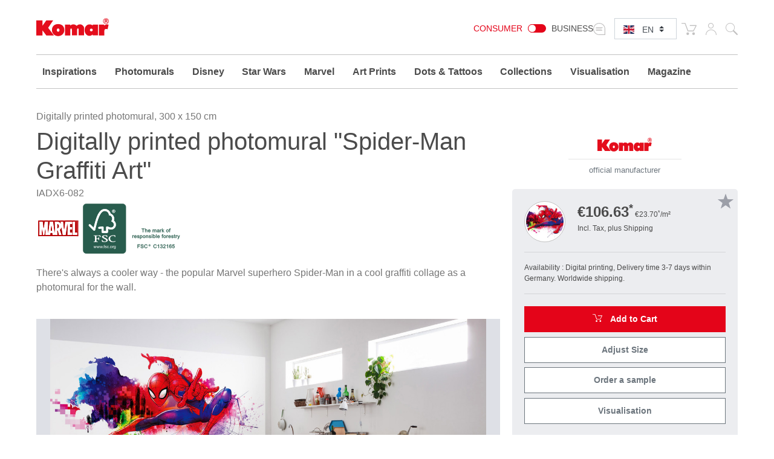

--- FILE ---
content_type: text/html; charset=UTF-8
request_url: https://www.komar.de/en/spider-man-graffiti-art.html
body_size: 29704
content:
<!DOCTYPE html>
<html xmlns="http://www.w3.org/1999/xhtml" xml:lang="en" lang="en">
    <head>
            <meta http-equiv="Content-Type" content="text/html; charset=utf-8" />
    <meta name="viewport" content="width=device-width, initial-scale=1.0, user-scalable=0" />
    <title>Photomurals | Digitally printed photomural "Spider-Man Graffiti Art" by Komar®</title>
	<meta name="title" content="Photomurals | Digitally printed photomural &quot;Spider-Man Graffiti Art&quot; by Komar®" />
    <meta name="description" content="Design your living space✓individually and✓uncomplicatedly ⯈ adapted to your desired size with the ✓ high-quality photomural ⯈ &quot;Spider-Man Graffiti Art&quot;" />
    <meta name="keywords" content="Komar, photomural, photomurals, wallpaper, wallpapers, wallpapering, wall, walls, mural, murals, poster, xxl-poster, panels, paper, non-woven, wall sticker, Wall Tattoo, Windowsticker, decorative, decoration, interior, Interiors, Quality, high, interior design, living romm, kitchen, bedroom, child&#039;s room, flowers, beach, beaches, seaside, forest, forests, landscape, disney, marvel, star wars, national geographic, new york
" />
    <meta name="robots" content="INDEX,FOLLOW" />

	
			
	
			
    <link rel="icon" href="https://www.komar.de/skin/frontend/default/komar/favicon.ico" type="image/x-icon" />
    <link rel="shortcut icon" href="https://www.komar.de/skin/frontend/default/komar/favicon.ico" type="image/x-icon" />
    
    <!--[if lt IE 7]>
    <script>
        //<![CDATA[
    var BLANK_URL = 'https://www.komar.de/js/blank.html';
    var BLANK_IMG = 'https://www.komar.de/js/spacer.gif';
//]]>
</script>
<![endif]-->
<link rel="stylesheet" type="text/css" href="https://www.komar.de/js/calendar/calendar-win2k-1.css?m=1705498944" />
<link rel="stylesheet" type="text/css" href="https://www.komar.de/skin/frontend/default/komar/css/print.css?m=1548224186" media="print" />
<link rel="stylesheet" type="text/css" href="https://www.komar.de/skin/frontend/default/default/aw_blog/css/style.css?m=1548224186" media="all" />
<link rel="stylesheet" type="text/css" href="https://www.komar.de/skin/frontend/default/komar/cartware_webpack/dist/prod/css/styles.css?m=1764240246" media="all" />
<link rel="stylesheet" type="text/css" href="https://www.komar.de/skin/frontend/base/default/css/symmetrics/trustedrating.css?m=1548224186" media="all" />
<link rel="stylesheet" type="text/css" href="https://www.komar.de/skin/frontend/base/default/css/wyomind/elasticsearch.css?m=1548224186" media="all" />
<script src="https://www.komar.de/media/js/649e882967f6f1d08eb62dcae9060c8d.js?m=1741880491"></script>
<script src="https://www.komar.de/media/js/faec24930e6d36b2972339dae23e2b7e.js?m=1752747904"></script>
<link rel="canonical" href="https://www.komar.de/en/spider-man-graffiti-art.html" />
<link rel="alternate" hreflang="de" href="https://www.komar.de/spider-man-graffiti-art.html" />
<link rel="alternate" hreflang="en" href="https://www.komar.de/en/spider-man-graffiti-art.html" />
<link rel="alternate" hreflang="fr" href="https://www.komar.de/fr/spider-man-graffiti-art.html" />
<link rel="alternate" hreflang="ru" href="https://www.komar.de/ru/spider-man-graffiti-art.html" />
<link rel="alternate" hreflang="it" href="https://www.komar.de/it/spider-man-graffiti-art.html" />
<link rel="alternate" hreflang="es" href="https://www.komar.de/es/spider-man-graffiti-art.html" />

<script>
//<![CDATA[
Mage.Cookies.path     = '/';
Mage.Cookies.domain   = '.www.komar.de';
//]]>
</script>

<script>
//<![CDATA[
optionalZipCountries = ["BI"];
//]]>
</script>
    <!-- Google Data Layer -->
    <script type="text/plain" data-cookieconsent="google_tag_manager">
        window.dataLayer2 = window.dataLayer2 || [];

        dataLayer2.push({"event":"page_type_product","id":"IADX6-082","name":"Spider-Man Graffiti Art","price":106.63});
            </script>
    <!-- Google Data Layer -->
    <!-- Google Tag Manager -->
    <script type="text/plain" data-cookieconsent="google_tag_manager">
    (function(w,d,s,l,i){w[l]=w[l]||[];w[l].push({'gtm.start':
                new Date().getTime(),event:'gtm.js'});var f=d.getElementsByTagName(s)[0],
            j=d.createElement(s),dl=l!='dataLayer'?'&l='+l:'';j.async=true;j.src=
            'https://www.googletagmanager.com/gtm.js?id='+i+dl;f.parentNode.insertBefore(j,f);
        })(window,document,'script','dataLayer2','GTM-KS7JL2L');
    </script>
    <!-- End Google Tag Manager -->



	<script type="text/plain" data-cookieconsent="super_chat">
		if (typeof window.Superchat === 'undefined') {
			var sc = document.createElement('script');
			sc.src = 'https://widget.superchat.de/snippet.js?applicationKey=WCl63OMZ0e8EGo1vE7QdXvqkjA';
			sc.async = true;
			sc.defer = true;
			sc.referrerPolicy = 'no-referrer-when-downgrade';
			document.head.appendChild(sc);
		} else {
			console.log('Superchat already initialized — skipping.');
		}
	</script>

<meta name="twitter:card" content="summary_large_image" />
<meta name="twitter:site" content="@KomarProducts" />
<meta name="twitter:creator" content="@KomarProducts" />

<meta name="twitter:title" content="Standard Non-woven &quot;Spider-Man Graffiti Art&quot;" />
<meta name="twitter:description" content="There&#039;s always a cooler way - the popular Marvel superhero Spider-Man in a cool graffiti collage as a photomural for the wall." />
<meta name="twitter:image" content="https://www.komar.de/media/catalog/product/import/api-v1.1-file-public-files-pim-assets-97-ad-84-62-6284ad972eff292d45ce1a2e-images-69-4e-f4-65-65f44e69900cb6dcb5eb511e-iadx6-082-spider-man-graffiti-art-interieur-i-web.jpg" />

<meta property="og:url" content="https://www.komar.de/en/spider-man-graffiti-art.html" />
<meta property="og:type" content="website" />

<meta name="og:title" content="Standard Non-woven &quot;Spider-Man Graffiti Art&quot;" />
	<meta name="og:description" content="There&#039;s always a cooler way - the popular Marvel superhero Spider-Man in a cool graffiti collage as a photomural for the wall." />
	<meta name="og:image" content="https://www.komar.de/media/catalog/product/import/api-v1.1-file-public-files-pim-assets-97-ad-84-62-6284ad972eff292d45ce1a2e-images-69-4e-f4-65-65f44e69900cb6dcb5eb511e-iadx6-082-spider-man-graffiti-art-interieur-i-web.jpg" />
<script type="text/javascript">//<![CDATA[
        var Translator = new Translate({"Load Previous":"Load previous items"});
        //]]></script>
    <script data-deferrable="false">var abcropper = {"configuration":{"cropBoxWidth":400,"cropBoxHeight":250,"flipVertical":false,"flipHorizontal":false,"texts":{"infoText1":"<h3>Size:<\/h3><p>Measure the width and height of your wall. Add 5-10 cm to each to make hanging easier. Simply enter the measurements in the boxes. The image detail will be automatically displayed. Alternatively, you can change the field of view by dragging the mouse.<\/p>","infoText2":"<h3>Adjusting:<\/h3><p>Move the motif around in the field of view using the mouse to decide which section you wish to select.<\/p>","infoText3":"<h3>Zoom:<\/h3><p>By sliding the bar, you can increase or reduce the size of the motif and change the section of the image you wish to see.<\/p>","infoText4":"<h3>Mirror:<\/h3><p>You can mirror the image both vertically and horizontally by clicking on the buttons.<\/p>","infoText5":"<h3>Add to your wishlist:<\/h3><p>Once you have chosen the size and position of the motif, you can add it to your wish list and retrieve it again later. <span>This allows you to select and then compare various sections.<\/span> Motifs from your wishlist can then be added to the shopping cart.<\/p>","infoText6":"<h3>In the shopping cart:<\/h3><p>After you add a design to the shopping cart, you will go straight to the check-out. Follow just a few steps and your new customised photomural will be on its way to you!!<\/p>","infoTextA":"<h3>Important:<\/h3><p>We want to guarantee that your picture is reproduced in the best possible quality. This depends on the overall size of your motif and the strength of the zoom. We recommend a picture quality of 75% or over for the best possible result.<\/p>","attention":"<strong>ATTENTION!<\/strong><p>The resolution of your design is very low.<br \/>The best possible printing quality may not be reached.<\/p><p>For a better printing result please reduce the size or the zooming of your design.<br \/>We recommend a quality of at least 75% or better.<\/p>                ","attentionCb":"CONFIRMATION<br \/>I want to have it printed with less quality.","btnCart":"Add to Cart","btnWishlist":"Add to Wishlist","btnVisualizer":"Visualisation","btnCropper":"Adjust Size","btnHelp":"Help","btnVertical":"Vertical","btnHorizontal":"Horizontal","width":"Width cm","height":"Height cm","zoom":"Zoom","fit":"Fit","flip":"Flip","quality":"Image quality","sqm":"sqm","panels":"panels","btnCancel":"Cancel","btnContinue":"Continue","requiredField":"This is a required field.","lockTooltip":"The width\/height ratio is locked. When you change the width, the height will be changed automatically too (while respecting the initial aspect ratio). This procedure is due to the motive&#039;s corresponding licencing agreement.","panelSize":"Panels Width Size in cm","material":"Material","btnSample":"Order a sample","subline":"Perfectly sized for your space","shippingHint":"<p>The delivery time of customized products is 1 - 2 weeks. Please note, that each customized wallpaper on non-woven will be produced individually and is therefore excluded from exchange.&nbsp;Custom-made photomurals on non-woven are supplied without paste. You can optionally add the right amount of paste in the shopping-cart.<\/p>"},"isWishlistEnabled":true},"assets":{"js":{"reset":"js\/cropper\/reset.js","runtime":"\/js\/cropper\/runtime.js","polyfills":"\/js\/cropper\/polyfills.js","main":"\/js\/cropper\/main.js","styles":"\/js\/cropper\/styles.js","scripts":"\/js\/cropper\/scripts.js","vendor":"\/js\/cropper\/vendor.js"},"css":{"main":""}},"products":{"8158":{"name":"Spider-Man Graffiti Art","pricePerM":28.63,"imageUrl":"https:\/\/www.komar.de\/media\/catalog\/product\/import\/api-v1.1-file-public-files-pim-assets-97-ad-84-62-6284ad972eff292d45ce1a2e-images-42-4c-f4-65-65f44c42295583534050c112-iadx6-082-spider-man-graffiti-art-web.jpg","originalW":"17740","originalH":"8858","fileName":"IADX6-082-Spider-Man-Graffiti-Art_3000x1500.jpg","lockRatio":true,"materials":[{"value":"718","label":"Standard Non-woven"},{"value":"719","label":"Premium Non-Woven"},{"value":"848","label":"Peel&Perfect - Self-adhesive"}],"widthSizes":[{"value":"707","label":"50"},{"value":"708","label":"100"}],"mappings":[{"price":29.5,"value_id":"636572","size":"707","material":"718","customer_type":"0"},{"price":49,"value_id":"636578","size":"707","material":"848","customer_type":"0"},{"price":45,"value_id":"636575","size":"708","material":"719","customer_type":"0"}],"isCropperVisualizerEnabled":true,"isSampleEnabled":true,"cropBoxWidth":"300","cropBoxHeight":"150","visualizerClassDefault":"b_visualizer__cta btn-configurator-visualizer btn btn-sm btn-outline-secondary","visualizerProductPayload":"{\"custom_apply\":{\"product\":{\"type\":\"wall_mural\",\"name\":\"Spider-Man Graffiti Art\",\"vendor_code\":\"IADX6-082\",\"customized_size\":0,\"unit\":\"m\",\"width\":3,\"height\":1.5,\"product_type\":\"Digitaldrucktapete\",\"sku\":\"IADX6-082\",\"repeatable\":0,\"is_base64\":true,\"image_path\":\"\",\"link\":\"https:\\\/\\\/www.komar.de\\\/en\\\/spider-man-graffiti-art.html\"}},\"article_query\":{\"vendor_code\":\"IADX6-082\"}}","sampleClassDefault":"b_catalog-product-view-sample__cta-popup--cropper btn btn-sm btn-outline-secondary btn-configurator-sample","sampleProductPayload":"{\"sku-sample-product\":\"SMP\",\"sku-original-product\":\"IADX6-082\",\"ajax-url\":\"https:\\\/\\\/www.komar.de\\\/en\\\/komar\\\/catalog_product_view_sample_ajax\\\/getSamplePopup\\\/\"}","sampleWhitelistedMaterialIds":["848","719","718"]}}};
var cartware = {"content_bridge":{"base_url":"typo3.komar.de"}};
var komar = {"handles":["default","STORE_en","THEME_frontend_default_komar","catalog_product_view","PRODUCT_TYPE_simple","PRODUCT_8158","customer_account_menu","customer_logged_out","cms_category_featured_products","criteo_onetag","MAP_popup","MAP_price_msrp_item","SHORTCUT_popup","SHORTCUT_uk_popup","ab_cropper"],"request":{"product":"8158","category":null,"category_path":[],"action":"catalog_product_view","referrerUrl":"aHR0cHM6Ly93d3cua29tYXIuZGUvZW4vc3BpZGVyLW1hbi1ncmFmZml0aS1hcnQuaHRtbA,,","currentUrl":"https:\/\/www.komar.de\/en\/spider-man-graffiti-art.html"},"featureflags":{"developer_mode":0,"komar_visualizer":1},"category":{"id":null,"path":["1","475"],"additional":[]},"product":{"id":"8158","sku":"IADX6-082","name":"Spider-Man Graffiti Art","type":{"label":"Digitaldrucktapete","id":"221"}},"store":{"code":"en"},"price":{"format":{"pattern":"\u20ac%s","precision":2,"requiredPrecision":2,"decimalSymbol":".","groupSymbol":",","groupLength":3,"integerRequired":1}},"configuration":{"komar_visualizer":{"api_endpoint":"https:\/\/pim-client.wizart.ai","api_secret":"CkJ30T1mPzcMceU5Kpf4ptOiCsWtVR5vkjYpsuMty2x18KQSDkrPKs5NBSNI","url_base":"https:\/\/www.komar.de\/en\/","url_checkout":"https:\/\/www.komar.de\/en\/checkout\/onepage\/index\/","url_add_to_cart":"https:\/\/www.komar.de\/en\/checkout\/cart\/add\/","url_add_to_cart_multiple":"https:\/\/www.komar.de\/en\/checkout\/cart\/addMultiple\/","cart_items":"[]","cart_type":"disabled"}},"mappings":{"product_type":{"508":"Bodensticker","621":"Geschenk","622":"Katalog","697":"Keilrahmen","813":"Muster","500":"Runde Fototapete","552":"Selbstklebende Tapete","640":"Wandbild","641":"Wertgutschein","846":"Window Sticker","182":"Fototapete","181":"Vliestapete","221":"Digitaldrucktapete","203":"Panel","178":"Vinyltapete","193":"T\u00fcrtapete","192":"XXL-Poster","179":"Fenstersticker","180":"Wandtattoo","197":"Angebot","212":"Magazin","215":"Display","474":"Tapete","476":"Tapezierwerkzeug","481":"Poster","480":"Rahmen","571":"Komposition","613":"Vlies Leinwand","615":"Befestigung f\u00fcr\u00a0Bilder"}}};
var pricePerMFallback = 28.63;</script>
</head>
    <body class="catalog-product-view catalog-product-view product-spider-man-graffiti-art">
            <script type="text/javascript">
        //<![CDATA[
        if (typeof(Varien.searchForm) !== 'undefined') {

            // var isMobile = {
            //     iOS: function () {
            //         return navigator.userAgent.match(/iPhone|iPod/i);
            //     }
            // }
            // // IOS fix
            // if (isMobile.iOs || document.documentElement.clientWidth < 770) {
            //     Autocompleter.Base.prototype.hide = function () {
            //         return;
            //     };
            //     document.observe('touchstart', function (evt) {
            //         var target = evt.element();
            //         if (typeof target.up('#header-search') === "undefined") {
            //             Effect.Fade($("search_autocomplete"), {duration: 0.5});
            //         }
            //     });
            // }

            Varien.searchForm.prototype._selectAutocompleteItem = function (element) {
                var link = element.down();
                if (link && link.tagName == 'A') {
                    setLocation(link.href);
                } else {
                    if (element.title) {
                        this.field.value = element.title;
                    }
                    this.form.submit();
                }
            };
            Varien.searchForm.prototype.initAutocomplete = function (url, destinationElement) {
                new Ajax.Autocompleter(
                    this.field,
                    destinationElement,
                    url,
                    {
                        paramName: this.field.name,
                        method: 'get',
                        minChars: 1,
                        frequency: .1,
                        updateElement: this._selectAutocompleteItem.bind(this),
                        onShow: function (element, update) {
                            if (!update.style.position || update.style.position == 'absolute') {
                                update.style.position = 'absolute';
                                Position.clone(element, update, {
                                    setHeight: false,
                                    offsetTop: element.offsetHeight
                                });
                            }
                            Effect.Appear(update, {duration: 0});
                        }
                    }
                );
            };
            Autocompleter.Base.prototype.markPrevious = function () {
                if (this.index > 0) {
                    this.index--;
                } else {
                    this.index = this.entryCount - 1;
                }
                var entry = this.getEntry(this.index);
                if (entry.select('a').length === 0) {
                    this.markPrevious(); // Ignore items that don't have link
                }
            };
            Autocompleter.Base.prototype.markNext = function () {
                if (this.index < this.entryCount - 1) {
                    this.index++;
                } else {
                    this.index = 0;
                }
                var entry = this.getEntry(this.index);
                if (entry.select('a').length === 0) {
                    this.markNext(); // Ignore items that don't have link
                } else {
                    entry.scrollIntoView(false);
                }
            };
        }
        //]]>
    </script>
	<div class="b_page-accessibility-navigation">
		<nav id="accessibility-menu"
			 aria-label="Accessibility menu"
			 class="nav-assistant sr-only"
			 tabindex="-1"
			 role="navigation">
			<h2 id="skip_links-heading" class="nav-assistant-title">
				Skip to			</h2>
			<ul class="b_page-accessibility-navigation__list nav-assistant-skip-links-container">
									<li class="nav-assistant-list-skip-links-item">
						<a tabindex="0"
						   href="#language-switch"
						   class="b_page-accessibility-navigation__link nav-assistant-link">
							Language Switch						</a>
					</li>
									<li class="nav-assistant-list-skip-links-item">
						<a tabindex="0"
						   href="#menu-search-icon"
						   class="b_page-accessibility-navigation__link nav-assistant-link">
							Search Form						</a>
					</li>
									<li class="nav-assistant-list-skip-links-item">
						<a tabindex="0"
						   href="#cookie-consent"
						   class="b_page-accessibility-navigation__link nav-assistant-link">
							Cookie Consent						</a>
					</li>
							</ul>
			<hr class="nav-assistant-separator" aria-hidden="true">
			<h2 id="shortcuts-heading" class="nav-assistant-title">
				Keyboard shortcuts			</h2>
			<ul class="b_page-accessibility-navigation__list nav-assistant-shortcuts-container">
									<li class="nav-assistant-shortcuts-list-item">
						<a tabindex="0"
						   href="https://www.komar.de/en/checkout/cart/"
						   class="b_page-accessibility-navigation__link nav-assistant-link">
							Cart						</a>
						<span class="nav-assistant-shortcut-key">
                            Shift + ALt + C                        </span>
					</li>
									<li class="nav-assistant-shortcuts-list-item">
						<a tabindex="0"
						   href="https://www.komar.de/en/customer/account/"
						   class="b_page-accessibility-navigation__link nav-assistant-link">
							Account						</a>
						<span class="nav-assistant-shortcut-key">
                            Shift + ALt + A                        </span>
					</li>
													<li class="nav-assistant-shortcuts-list-item">
						<a href="#"
						   tabindex="-1"
						   class="b_page-accessibility-navigation__link nav-assistant-link">
							Show/Hide menu						</a>
						<span class="nav-assistant-shortcut-key">
                            Shift + Alt + Z                        </span>
					</li>
							</ul>
		</nav>
	</div>
<script>
    window.ACCESSIBILITY_SHORTCUTS = {"shift.alt.c":"https:\/\/www.komar.de\/en\/checkout\/cart\/","shift.alt.a":"https:\/\/www.komar.de\/en\/customer\/account\/"};
    window.HIDE_SHOW_ACCESSIBILITY_MENU_SHORTCUT = "shift.alt.z";
</script>
            <noscript>
        <div class="global-site-notice noscript">
            <div class="notice-inner">
                <p>
                    <strong>JavaScript seems to be disabled in your browser.</strong><br />
                    You must have JavaScript enabled in your browser to utilize the functionality of this website.                </p>
            </div>
        </div>
    </noscript>
        
    <div class="b_header" role="banner">
        <div class="container">
            <div class="row">
                <div class="col-4 col-md3 col-lg-2">
                    <div class="b_header__logo-wrapper">
                        <a href="https://www.komar.de/en/" title="Komar englisch" class="b_header__home-link">
                            <div class="icon-komar-logo b_header__logo-icon"></div>
                            <span class="sr-only">Komar englisch</span>
                        </a>
                    </div>
                </div>
                <div class="col-8 col-lg-10">
                    <div class="b_header__list">
						<div class="b_header__website-switcher">
								<div class="b_website-switcher" mod="">
		<div class="b_website-switcher__container">
			<div class="b_website-switcher__inner-container">
				<a class="b_website-switcher__option b_website-switcher__option--left" href="https://www.komar.de/b2b-en/">
					Consumer				</a>
				<span class="b_website-switcher__handle-bar">
                    <span class="b_website-switcher__handle"></span>
                </span>
				<a class="b_website-switcher__option b_website-switcher__option--right" href="https://www.komar.de/b2b-en/">
					Business				</a>
			</div>
		</div>
	</div>
						</div>
                        <div class="b_header__language-switcher">
                            	<div class="b_language-switch">
		<div class="b_language-switch__wrapper">
			<div class="b_language-switch__icon icon-store-switcher">
				<label class="b_language-switch__label" for="language-switch">
					<span class="sr-only">Select language:</span>
				</label>
			</div>
			<div class="b_language-switch__select-wrapper">
				<div role="navigation" aria-label="Language selector">
					<select id="language-switch" class="b_language-switch__select custom-select custom-select-sm">
																													<option value="de" 										data-url="https://www.komar.de/spider-man-graffiti-art.html" class="b_language-switch__option">
									DE								</option>
																																				<option value="en" selected										data-url="https://www.komar.de/en/spider-man-graffiti-art.html" class="b_language-switch__option">
									EN								</option>
																																				<option value="es" 										data-url="https://www.komar.de/es/spider-man-graffiti-art.html" class="b_language-switch__option">
									ES								</option>
																																				<option value="fr" 										data-url="https://www.komar.de/fr/spider-man-graffiti-art.html" class="b_language-switch__option">
									FR								</option>
																																				<option value="it" 										data-url="https://www.komar.de/it/spider-man-graffiti-art.html" class="b_language-switch__option">
									IT								</option>
																																				<option value="ru" 										data-url="https://www.komar.de/ru/spider-man-graffiti-art.html" class="b_language-switch__option">
									RU								</option>
																		</select>
				</div>
				<div class="b_language-switch__icon b_language-switch__icon--lang b_language-switch__icon--lang-en icon-flag-small-en"></div>
			</div>
		</div>
	</div>
                        </div>
                        <div class="b_header__functions-wrapper">
                            <div class="b_header__list-item b_header__list-item--cart">
	
<div class="b_header-cart">
	<div class="b_header-cart__wrapper">
		<div class="icon-cart b_header-cart__icon"></div>
		<a href="https://www.komar.de/en/checkout/cart/" title="Cart" class="b_header-cart__link">
			<span class="sr-only">Cart</span>
					</a>
	</div>
</div>
</div>
<div class="b_header__list-item b_header__list-item--usermenu">
	<div class="b_header-usermenu b_header-usermenu-- b_header-usermenu--">
		<div class="b_header-usermenu__wrapper">
			<div class="icon-user b_header-usermenu__icon"><span class="sr-only">My Account</span></div>
			<a href="https://www.komar.de/en/customer/account/login/" title="My Account" class="b_header-usermenu__link">
				<span class="sr-only">My Account</span>
			</a>
			<div class="b_header-usermenu__flyout">
									<ul class="b_header-usermenu__list">
						<li class="b_header-usermenu__list-item">
							
<form id="mini-login-form" action="https://www.komar.de/en/customer/account/loginPost/" method="post">
    <input name="form_key" type="hidden" value="PluLLtXt3r3wLAoQ" />
    <span class="h5">Login</span>

    <hr />

    <div class="form-group">
        <label for="mini-login">Email:</label>
        <input type="email" name="login[username]"  id="mini-login" class="form-control form-control-sm input-text required-entry validate-email" placeholder="Enter your email address"/>
    </div>

    <div class="form-group">
        <label for="mini-password">Password:</label>
        <input type="password" name="login[password]" id="mini-password" class="form-control form-control-sm input-text required-entry validate-password" placeholder="Enter your password"/>
    </div>

    <div>
        <button type="submit" class="float-right btn btn-primary btn-sm" title="Login">Login</button>
        <span class="text-muted">
            <a class="btn btn-sm" href="https://www.komar.de/en/customer/account/forgotpassword/" title="Forgot Password">
                Forgot Password?
            </a>
        </span>
    </div>
    <hr />
    <div>
        <p class="text-muted">
            <small>New customer</small>
            <small><a href="https://www.komar.de/en/customer/account/login/">Register now</a></small>
        </p>
    </div>
</form>

<script>
  //<![CDATA[
  var dataForm = new VarienForm('mini-login-form', true);
  //]]>
</script>						</li>
					</ul>
							</div>
		</div>
	</div>
</div>
<div class="b_header__list-item b_header__list-item--search">
	
<div class="b_topsearch">
    <div class="b_topsearch__wrapper">
		<button id="menu-search-icon"
				type="button"
				class="b_topsearch__trigger">
			<span class="icon-search b_topsearch__icon" aria-hidden="true"></span>
			<span class="sr-only">Search</span>
		</button>
        <div class="b_topsearch__popup b_topsearch__popup--closed">
            <div class="container">
                <div class="b_topsearch__popup-inner">
                    <div class="b_topsearch__close icon-close">
                        <span class="sr-only">close</span>
                    </div>
                    <form id="search_mini_form"
						  class="b_topsearch__form"
						  action="https://www.komar.de/en/catalogsearch/result/"
						  method="get"
						  aria-label="Search form">
                        <div class="form-group">
                            <label for="search">Search</label>
                            <input id="search" class="form-control input-text b_topsearch__input" placeholder="Search" type="text" name="q" value="" maxlength="128" />
                            <div id="search_autocomplete" class="search-autocomplete"></div>
                            <script>
                              //<![CDATA[
                              var searchForm = new Varien.searchForm('search_mini_form', 'search', '');
                              var suggestSearchUrl = 'https://www.komar.de/autocomplete.php?store=en&currency=EUR&cg=0&fallback_url=https://www.komar.de/en/catalogsearch/ajax/suggest/';
                              searchForm.initAutocomplete('https://www.komar.de/autocomplete.php?store=en&currency=EUR&cg=0&fallback_url=https://www.komar.de/en/catalogsearch/ajax/suggest/', 'search_autocomplete');
                              //]]>
                            </script>
                        </div>
                    </form>
                </div>

            </div>
        </div>
    </div>
</div>


</div>
                        </div>
                    </div>
                                    </div>
            </div>
        </div>
            <div class="b_navigation">
        <div class="container">
            <div class="b_burger-menu b_burger-menu--closed" tabindex="0"
						   role="button"
						   aria-expanded="false"
						   aria-label="Open menu">
                <div class="b_burger-menu__wrapper">
                    <div class="b_burger-menu__label">
                        <span class="b_burger-menu__line b_burger-menu__line--first"></span>
                        <span class="b_burger-menu__line b_burger-menu__line--second"></span>
                        <span class="b_burger-menu__line b_burger-menu__line--third"></span>
                        <span class="sr-only">Open menu</span>
                    </div>
                </div>
            </div>
            <a href="https://www.komar.de/en/" title="Komar englisch" class="b_navigation__home-link">
                <div class="icon-komar-logo b_navigation__logo-icon"></div>
                <span class="sr-only">Komar englisch</span>
            </a>
            <nav class="b_navigation__nav" aria-label="Main navigation">
                <ul class="b_navigation__list b_navigation__list--closed">
                    <li  class="b_navigation__menu-item b_navigation__menu-item--level-0 b_navigation__menu-item--nav-1 b_navigation__menu-item--first b_navigation__menu-item--parent b_navigation__menu-item--mode-tiles" data-category-id="category-node-704" data-alt-title-mobile=""><a href="https://www.komar.de/en/inspirations" title="Inspirations" class="b_navigation__link b_navigation__link--level-0 b_navigation__link--has-children">Inspirations</a><button class="b_navigation__submenu-trigger b_navigation__submenu-trigger--level0" 
            aria-label="Open Inspirations Submenu" 
            data-text-expanded="Close Inspirations Submenu"
            aria-haspopup="true" 
            aria-expanded="false" 
            aria-controls="nav-menu-item-6974ef6946a71_submenu"
            ></button><div class="b_navigation__panel row" id="nav-menu-item-6974ef6946a71_submenu" tabindex="-1" aria-hidden="true"><div class="b_navigation__submenu b_navigation__submenu--tiles"><ul class="b_navigation__menu b_navigation__menu--level-0 b_navigation__menu--mode-tiles" tabindex="-1" role="menu"><li data-category-id="" class="b_navigation__menu-item b_navigation__menu-item--view-all b_navigation__menu-item--level-1"><a role="menuitem" tabindex="-1" class="b_navigation__menu-item-link b_navigation__menu-item-link--level-1 b_navigation__menu-item-link--view-all" href="https://www.komar.de/en/inspirations" title="View All&nbsp;Inspirations" ><span>View All:</span>&nbsp;Inspirations</a></li><li  class="b_navigation__menu-item b_navigation__menu-item--level-1 b_navigation__menu-item--nav-1-1 b_navigation__menu-item--first b_navigation__menu-item--mode-default" data-category-id="category-node-886" data-alt-title-mobile=""><div class="b_navigation__menu-item-tile-wrap"><a href="https://www.komar.de/en/dorfkind" class="b_navigation__menu-item-tile-link" title="Dorfkind "><span class="b_navigation__menu-item-tile-title">Dorfkind </span></a><img src="https://www.komar.de/media/catalog/category/Thumbnail-Dorfkind.jpg" title="Dorfkind " alt="Dorfkind  - Thumbnail 1" class="b_navigation__menu-item-image b_navigation__menu-item-image--tile"/></div></li><li  class="b_navigation__menu-item b_navigation__menu-item--level-1 b_navigation__menu-item--nav-1-2 b_navigation__menu-item--mode-default" data-category-id="category-node-884" data-alt-title-mobile=""><div class="b_navigation__menu-item-tile-wrap"><a href="https://www.komar.de/en/modern-heritage" class="b_navigation__menu-item-tile-link" title="Modern Heritage"><span class="b_navigation__menu-item-tile-title">Modern Heritage</span></a><img src="https://www.komar.de/media/catalog/category/Sophia-Thumbnail.jpg" title="Modern Heritage" alt="Modern Heritage - Thumbnail 1" class="b_navigation__menu-item-image b_navigation__menu-item-image--tile"/></div></li><li  class="b_navigation__menu-item b_navigation__menu-item--level-1 b_navigation__menu-item--nav-1-3 b_navigation__menu-item--mode-default" data-category-id="category-node-883" data-alt-title-mobile=""><div class="b_navigation__menu-item-tile-wrap"><a href="https://www.komar.de/en/wanderlust" class="b_navigation__menu-item-tile-link" title="Wanderlust "><span class="b_navigation__menu-item-tile-title">Wanderlust </span></a><img src="https://www.komar.de/media/catalog/category/Martina-Thumbnail-V2.jpg" title="Wanderlust " alt="Wanderlust  - Thumbnail 1" class="b_navigation__menu-item-image b_navigation__menu-item-image--tile"/></div></li><li  class="b_navigation__menu-item b_navigation__menu-item--level-1 b_navigation__menu-item--nav-1-4 b_navigation__menu-item--mode-default" data-category-id="category-node-882" data-alt-title-mobile=""><div class="b_navigation__menu-item-tile-wrap"><a href="https://www.komar.de/en/vibrant-home" class="b_navigation__menu-item-tile-link" title="Vibrant Home"><span class="b_navigation__menu-item-tile-title">Vibrant Home</span></a><img src="https://www.komar.de/media/catalog/category/Raum-fuer-dich-Diana-Thumbnail-image.jpg" title="Vibrant Home" alt="Vibrant Home - Thumbnail 1" class="b_navigation__menu-item-image b_navigation__menu-item-image--tile"/></div></li><li  class="b_navigation__menu-item b_navigation__menu-item--level-1 b_navigation__menu-item--nav-1-5 b_navigation__menu-item--mode-default" data-category-id="category-node-792" data-alt-title-mobile=""><div class="b_navigation__menu-item-tile-wrap"><a href="https://www.komar.de/en/bestseller" class="b_navigation__menu-item-tile-link" title="Bestsellers"><span class="b_navigation__menu-item-tile-title">Bestsellers</span></a><img src="https://www.komar.de/media/catalog/category/Inspiration_Bestseller_Thumpnail_dunkel_1_-min.jpg" title="Bestsellers" alt="Bestsellers - Thumbnail 1" class="b_navigation__menu-item-image b_navigation__menu-item-image--tile"/></div></li><li  class="b_navigation__menu-item b_navigation__menu-item--level-1 b_navigation__menu-item--nav-1-6 b_navigation__menu-item--mode-default" data-category-id="category-node-875" data-alt-title-mobile=""><div class="b_navigation__menu-item-tile-wrap"><a href="https://www.komar.de/en/casa-komar-italia" class="b_navigation__menu-item-tile-link" title="Casa Komar Italia"><span class="b_navigation__menu-item-tile-title">Casa Komar Italia</span></a><img src="https://www.komar.de/media/catalog/category/Inspirationsteaser_Casa-Komar-Italia-08-24.jpg" title="Casa Komar Italia" alt="Casa Komar Italia - Thumbnail 1" class="b_navigation__menu-item-image b_navigation__menu-item-image--tile"/></div></li><li  class="b_navigation__menu-item b_navigation__menu-item--level-1 b_navigation__menu-item--nav-1-7 b_navigation__menu-item--last b_navigation__menu-item--mode-default" data-category-id="category-node-704" data-alt-title-mobile=""><div class="b_navigation__menu-item-tile-wrap"><a href="https://www.komar.de/en/inspirations" class="b_navigation__menu-item-tile-link" title="Learn more"><span class="b_navigation__menu-item-tile-title">Learn more</span></a><img src="https://www.komar.de/media/catalog/category/inspirationen.jpg" title="Learn more" alt="Learn more - Thumbnail 2" class="b_navigation__menu-item-image b_navigation__menu-item-image--tile"/></div></li></ul></div></div></li><li  class="b_navigation__menu-item b_navigation__menu-item--level-0 b_navigation__menu-item--nav-2 b_navigation__menu-item--parent b_navigation__menu-item--mode-default" data-category-id="category-node-297" data-alt-title-mobile=""><a href="https://www.komar.de/en/photomurals" title="Photomurals" class="b_navigation__link b_navigation__link--level-0 b_navigation__link--has-children">Photomurals</a><button class="b_navigation__submenu-trigger b_navigation__submenu-trigger--level0" 
            aria-label="Open Photomurals Submenu" 
            data-text-expanded="Close Photomurals Submenu"
            aria-haspopup="true" 
            aria-expanded="false" 
            aria-controls="nav-menu-item-6974ef6946b82_submenu"
            ></button><div class="b_navigation__panel row" id="nav-menu-item-6974ef6946b82_submenu" tabindex="-1" aria-hidden="true"><div class="b_navigation__submenu b_navigation__submenu--default"><ul class="b_navigation__menu b_navigation__menu--level-0 b_navigation__menu--mode-default" tabindex="-1" role="menu"><li data-category-id="" class="b_navigation__menu-item b_navigation__menu-item--view-all b_navigation__menu-item--level-1"><a role="menuitem" tabindex="-1" class="b_navigation__menu-item-link b_navigation__menu-item-link--level-1 b_navigation__menu-item-link--view-all" href="https://www.komar.de/en/photomurals" title="View All&nbsp;Photomurals" ><span>View All:</span>&nbsp;Photomurals</a></li><li  class="b_navigation__menu-item b_navigation__menu-item--level-1 b_navigation__menu-item--nav-2-1 b_navigation__menu-item--first b_navigation__menu-item--parent b_navigation__menu-item--mode-default" data-category-id="category-node-298" data-alt-title-mobile=""><a href="https://www.komar.de/en/photomurals-nature-plants" title="Nature &amp; Plants" class="b_navigation__link b_navigation__link--level-1 b_navigation__link--has-children">Nature &amp; Plants</a><div class="b_navigation__menu-item-image-wrap"><a href="https://www.komar.de/en/photomurals-nature-plants" title="Nature &amp; Plants"><img class="b_navigation__menu-item-image" src="https://www.komar.de/media/catalog/category/Natur_und_Pflanzen_Header.jpg" alt="Nature &amp; Plants - Thumbnail 1" title="Nature &amp; Plants" /></a></div><ul class="b_navigation__menu b_navigation__menu--level-1 b_navigation__menu--mode-default" tabindex="-1" role="menu"><li  class="b_navigation__menu-item b_navigation__menu-item--level-2 b_navigation__menu-item--nav-2-1-1 b_navigation__menu-item--first b_navigation__menu-item--mode-default" data-category-id="category-node-299" data-alt-title-mobile=""><a href="https://www.komar.de/en/photomurals-flowers" title="Flowers " class="b_navigation__link b_navigation__link--level-2">Flowers </a></li><li  class="b_navigation__menu-item b_navigation__menu-item--level-2 b_navigation__menu-item--nav-2-1-2 b_navigation__menu-item--mode-default" data-category-id="category-node-301" data-alt-title-mobile=""><a href="https://www.komar.de/en/photomurals-roses" title="Roses " class="b_navigation__link b_navigation__link--level-2">Roses </a></li><li  class="b_navigation__menu-item b_navigation__menu-item--level-2 b_navigation__menu-item--nav-2-1-3 b_navigation__menu-item--mode-default" data-category-id="category-node-818" data-alt-title-mobile=""><a href="https://www.komar.de/en/photomurals-leaves" title="Leaves " class="b_navigation__link b_navigation__link--level-2">Leaves </a></li><li  class="b_navigation__menu-item b_navigation__menu-item--level-2 b_navigation__menu-item--nav-2-1-4 b_navigation__menu-item--mode-default" data-category-id="category-node-304" data-alt-title-mobile=""><a href="https://www.komar.de/en/photomurals-jungle" title="Jungle " class="b_navigation__link b_navigation__link--level-2">Jungle </a></li><li  class="b_navigation__menu-item b_navigation__menu-item--level-2 b_navigation__menu-item--nav-2-1-5 b_navigation__menu-item--mode-default" data-category-id="category-node-305" data-alt-title-mobile=""><a href="https://www.komar.de/en/photomurals-meadow-grass" title="Meadow &amp; Grass " class="b_navigation__link b_navigation__link--level-2">Meadow &amp; Grass </a></li><li  class="b_navigation__menu-item b_navigation__menu-item--level-2 b_navigation__menu-item--nav-2-1-6 b_navigation__menu-item--mode-default" data-category-id="category-node-302" data-alt-title-mobile=""><a href="https://www.komar.de/en/photomurals-forest" title="Forest " class="b_navigation__link b_navigation__link--level-2">Forest </a></li><li  class="b_navigation__menu-item b_navigation__menu-item--level-2 b_navigation__menu-item--nav-2-1-7 b_navigation__menu-item--last b_navigation__menu-item--mode-default" data-category-id="category-node-306" data-alt-title-mobile=""><a href="https://www.komar.de/en/photomurals-animals" title="Animals" class="b_navigation__link b_navigation__link--level-2">Animals</a></li></ul></li><li  class="b_navigation__menu-item b_navigation__menu-item--level-1 b_navigation__menu-item--nav-2-2 b_navigation__menu-item--parent b_navigation__menu-item--mode-default" data-category-id="category-node-314" data-alt-title-mobile=""><a href="https://www.komar.de/en/photomurals-landscapes" title="Landscape " class="b_navigation__link b_navigation__link--level-1 b_navigation__link--has-children">Landscape </a><div class="b_navigation__menu-item-image-wrap"><a href="https://www.komar.de/en/photomurals-landscapes" title="Landscape "><img class="b_navigation__menu-item-image" src="https://www.komar.de/media/catalog/category/Header_Landschaften3.jpg" alt="Landscape  - Thumbnail 1" title="Landscape " /></a></div><ul class="b_navigation__menu b_navigation__menu--level-1 b_navigation__menu--mode-default" tabindex="-1" role="menu"><li  class="b_navigation__menu-item b_navigation__menu-item--level-2 b_navigation__menu-item--nav-2-2-1 b_navigation__menu-item--first b_navigation__menu-item--mode-default" data-category-id="category-node-645" data-alt-title-mobile=""><a href="https://www.komar.de/en/photomurals-landscapes-stefan-hefele" title="Landscapes by Stefan Hefele " class="b_navigation__link b_navigation__link--level-2">Landscapes by Stefan Hefele </a></li><li  class="b_navigation__menu-item b_navigation__menu-item--level-2 b_navigation__menu-item--nav-2-2-2 b_navigation__menu-item--mode-default" data-category-id="category-node-315" data-alt-title-mobile=""><a href="https://www.komar.de/en/photomurals-beaches" title="Beach &amp; Ocean " class="b_navigation__link b_navigation__link--level-2">Beach &amp; Ocean </a></li><li  class="b_navigation__menu-item b_navigation__menu-item--level-2 b_navigation__menu-item--nav-2-2-3 b_navigation__menu-item--mode-default" data-category-id="category-node-316" data-alt-title-mobile=""><a href="https://www.komar.de/en/photomurals-mountains" title="Mountains" class="b_navigation__link b_navigation__link--level-2">Mountains</a></li><li  class="b_navigation__menu-item b_navigation__menu-item--level-2 b_navigation__menu-item--nav-2-2-4 b_navigation__menu-item--mode-default" data-category-id="category-node-317" data-alt-title-mobile=""><a href="https://www.komar.de/en/photomurals-waterfalls" title="Waterfall" class="b_navigation__link b_navigation__link--level-2">Waterfall</a></li><li  class="b_navigation__menu-item b_navigation__menu-item--level-2 b_navigation__menu-item--nav-2-2-5 b_navigation__menu-item--mode-default" data-category-id="category-node-318" data-alt-title-mobile=""><a href="https://www.komar.de/en/photomurals-sunsets" title="Sunsets" class="b_navigation__link b_navigation__link--level-2">Sunsets</a></li><li  class="b_navigation__menu-item b_navigation__menu-item--level-2 b_navigation__menu-item--nav-2-2-6 b_navigation__menu-item--mode-default" data-category-id="category-node-319" data-alt-title-mobile=""><a href="https://www.komar.de/en/photomurals-windows" title="Windows" class="b_navigation__link b_navigation__link--level-2">Windows</a></li><li  class="b_navigation__menu-item b_navigation__menu-item--level-2 b_navigation__menu-item--nav-2-2-7 b_navigation__menu-item--mode-default" data-category-id="category-node-321" data-alt-title-mobile=""><a href="https://www.komar.de/en/photomurals-sky" title="Sky" class="b_navigation__link b_navigation__link--level-2">Sky</a></li><li  class="b_navigation__menu-item b_navigation__menu-item--level-2 b_navigation__menu-item--nav-2-2-8 b_navigation__menu-item--last b_navigation__menu-item--mode-default" data-category-id="category-node-646" data-alt-title-mobile=""><a href="https://www.komar.de/en/photomurals-deserts" title="Deserts" class="b_navigation__link b_navigation__link--level-2">Deserts</a></li></ul></li><li  class="b_navigation__menu-item b_navigation__menu-item--level-1 b_navigation__menu-item--nav-2-3 b_navigation__menu-item--parent b_navigation__menu-item--mode-default" data-category-id="category-node-347" data-alt-title-mobile=""><a href="https://www.komar.de/en/photomurals-design-structure" title="Design" class="b_navigation__link b_navigation__link--level-1 b_navigation__link--has-children">Design</a><div class="b_navigation__menu-item-image-wrap"><a href="https://www.komar.de/en/photomurals-design-structure" title="Design"><img class="b_navigation__menu-item-image" src="https://www.komar.de/media/catalog/category/Header_Design4.jpg" alt="Design - Thumbnail 1" title="Design" /></a></div><ul class="b_navigation__menu b_navigation__menu--level-1 b_navigation__menu--mode-default" tabindex="-1" role="menu"><li  class="b_navigation__menu-item b_navigation__menu-item--level-2 b_navigation__menu-item--nav-2-3-1 b_navigation__menu-item--first b_navigation__menu-item--mode-default" data-category-id="category-node-881" data-alt-title-mobile=""><a href="https://www.komar.de/en/laurent-arts" title="Laurents Art" class="b_navigation__link b_navigation__link--level-2">Laurents Art</a></li><li  class="b_navigation__menu-item b_navigation__menu-item--level-2 b_navigation__menu-item--nav-2-3-2 b_navigation__menu-item--mode-default" data-category-id="category-node-527" data-alt-title-mobile=""><a href="https://www.komar.de/en/roswitha-huber" title="Roswitha Huber" class="b_navigation__link b_navigation__link--level-2">Roswitha Huber</a></li><li  class="b_navigation__menu-item b_navigation__menu-item--level-2 b_navigation__menu-item--nav-2-3-3 b_navigation__menu-item--mode-default" data-category-id="category-node-697" data-alt-title-mobile=""><a href="https://www.komar.de/en/photomurals-bahaus-style" title="Bauhaus Style" class="b_navigation__link b_navigation__link--level-2">Bauhaus Style</a></li><li  class="b_navigation__menu-item b_navigation__menu-item--level-2 b_navigation__menu-item--nav-2-3-4 b_navigation__menu-item--mode-default" data-category-id="category-node-348" data-alt-title-mobile=""><a href="https://www.komar.de/en/photomurals-3d" title="3D" class="b_navigation__link b_navigation__link--level-2">3D</a></li><li  class="b_navigation__menu-item b_navigation__menu-item--level-2 b_navigation__menu-item--nav-2-3-5 b_navigation__menu-item--mode-default" data-category-id="category-node-351" data-alt-title-mobile=""><a href="https://www.komar.de/en/photomurals-abstract" title="Abstract" class="b_navigation__link b_navigation__link--level-2">Abstract</a></li><li  class="b_navigation__menu-item b_navigation__menu-item--level-2 b_navigation__menu-item--nav-2-3-6 b_navigation__menu-item--mode-default" data-category-id="category-node-349" data-alt-title-mobile=""><a href="https://www.komar.de/en/photomurals-collages-patterns" title="Collages &amp; Patterns" class="b_navigation__link b_navigation__link--level-2">Collages &amp; Patterns</a></li><li  class="b_navigation__menu-item b_navigation__menu-item--level-2 b_navigation__menu-item--nav-2-3-7 b_navigation__menu-item--mode-default" data-category-id="category-node-870" data-alt-title-mobile=""><a href="https://www.komar.de/en/long-walls" title="Long Walls" class="b_navigation__link b_navigation__link--level-2">Long Walls</a></li><li  class="b_navigation__menu-item b_navigation__menu-item--level-2 b_navigation__menu-item--nav-2-3-8 b_navigation__menu-item--mode-default" data-category-id="category-node-353" data-alt-title-mobile=""><a href="https://www.komar.de/en/photomurals-floral" title="Floral" class="b_navigation__link b_navigation__link--level-2">Floral</a></li><li  class="b_navigation__menu-item b_navigation__menu-item--level-2 b_navigation__menu-item--nav-2-3-9 b_navigation__menu-item--mode-default" data-category-id="category-node-352" data-alt-title-mobile=""><a href="https://www.komar.de/en/photomurals-world-map" title="World Maps" class="b_navigation__link b_navigation__link--level-2">World Maps</a></li><li  class="b_navigation__menu-item b_navigation__menu-item--level-2 b_navigation__menu-item--nav-2-3-10 b_navigation__menu-item--mode-default" data-category-id="category-node-473" data-alt-title-mobile=""><a href="https://www.komar.de/en/photomurals-still-lifes" title="Still lifes" class="b_navigation__link b_navigation__link--level-2">Still lifes</a></li><li  class="b_navigation__menu-item b_navigation__menu-item--level-2 b_navigation__menu-item--nav-2-3-11 b_navigation__menu-item--mode-default" data-category-id="category-node-624" data-alt-title-mobile=""><a href="https://www.komar.de/en/photomurals-retro" title="Retro" class="b_navigation__link b_navigation__link--level-2">Retro</a></li><li  class="b_navigation__menu-item b_navigation__menu-item--level-2 b_navigation__menu-item--nav-2-3-12 b_navigation__menu-item--mode-default" data-category-id="category-node-764" data-alt-title-mobile=""><a href="https://www.komar.de/en/striped" title="Striped " class="b_navigation__link b_navigation__link--level-2">Striped </a></li><li  class="b_navigation__menu-item b_navigation__menu-item--level-2 b_navigation__menu-item--nav-2-3-13 b_navigation__menu-item--mode-default" data-category-id="category-node-355" data-alt-title-mobile=""><a href="https://www.komar.de/en/photomurals-stone" title="Stone &amp; Concrete" class="b_navigation__link b_navigation__link--level-2">Stone &amp; Concrete</a></li><li  class="b_navigation__menu-item b_navigation__menu-item--level-2 b_navigation__menu-item--nav-2-3-14 b_navigation__menu-item--last b_navigation__menu-item--mode-default" data-category-id="category-node-354" data-alt-title-mobile=""><a href="https://www.komar.de/en/photomurals-wood-optics" title="Wood" class="b_navigation__link b_navigation__link--level-2">Wood</a></li></ul></li><li  class="b_navigation__menu-item b_navigation__menu-item--level-1 b_navigation__menu-item--nav-2-4 b_navigation__menu-item--parent b_navigation__menu-item--mode-default" data-category-id="category-node-331" data-alt-title-mobile=""><a href="https://www.komar.de/en/photomurals-cities" title="Cities" class="b_navigation__link b_navigation__link--level-1 b_navigation__link--has-children">Cities</a><div class="b_navigation__menu-item-image-wrap"><a href="https://www.komar.de/en/photomurals-cities" title="Cities"><img class="b_navigation__menu-item-image" src="https://www.komar.de/media/catalog/category/Header_St_dte.jpg" alt="Cities - Thumbnail 1" title="Cities" /></a></div><ul class="b_navigation__menu b_navigation__menu--level-1 b_navigation__menu--mode-default" tabindex="-1" role="menu"><li  class="b_navigation__menu-item b_navigation__menu-item--level-2 b_navigation__menu-item--nav-2-4-1 b_navigation__menu-item--first b_navigation__menu-item--mode-default" data-category-id="category-node-336" data-alt-title-mobile=""><a href="https://www.komar.de/en/photomurals-skylines" title="Skyline" class="b_navigation__link b_navigation__link--level-2">Skyline</a></li><li  class="b_navigation__menu-item b_navigation__menu-item--level-2 b_navigation__menu-item--nav-2-4-2 b_navigation__menu-item--mode-default" data-category-id="category-node-332" data-alt-title-mobile=""><a href="https://www.komar.de/en/photomurals-new-york" title="New York " class="b_navigation__link b_navigation__link--level-2">New York </a></li><li  class="b_navigation__menu-item b_navigation__menu-item--level-2 b_navigation__menu-item--nav-2-4-3 b_navigation__menu-item--mode-default" data-category-id="category-node-333" data-alt-title-mobile=""><a href="https://www.komar.de/en/photomurals-paris" title="Paris" class="b_navigation__link b_navigation__link--level-2">Paris</a></li><li  class="b_navigation__menu-item b_navigation__menu-item--level-2 b_navigation__menu-item--nav-2-4-4 b_navigation__menu-item--mode-default" data-category-id="category-node-334" data-alt-title-mobile=""><a href="https://www.komar.de/en/photomurals-london" title="London" class="b_navigation__link b_navigation__link--level-2">London</a></li><li  class="b_navigation__menu-item b_navigation__menu-item--level-2 b_navigation__menu-item--nav-2-4-5 b_navigation__menu-item--last b_navigation__menu-item--mode-default" data-category-id="category-node-335" data-alt-title-mobile=""><a href="https://www.komar.de/en/photomurals-san-francisco" title="San Francisco" class="b_navigation__link b_navigation__link--level-2">San Francisco</a></li></ul></li><li  class="b_navigation__menu-item b_navigation__menu-item--level-1 b_navigation__menu-item--nav-2-5 b_navigation__menu-item--last b_navigation__menu-item--parent b_navigation__menu-item--mode-default" data-category-id="category-node-322" data-alt-title-mobile=""><a href="https://www.komar.de/en/photomurals-by-rooms" title="Photomurals by rooms" class="b_navigation__link b_navigation__link--level-1 b_navigation__link--has-children">Photomurals by rooms</a><div class="b_navigation__menu-item-image-wrap"><a href="https://www.komar.de/en/photomurals-by-rooms" title="Photomurals by rooms"><img class="b_navigation__menu-item-image" src="https://www.komar.de/media/catalog/category/komar-fototapeten-raume_1.jpg" alt="Photomurals by rooms - Thumbnail 1" title="Photomurals by rooms" /></a></div><ul class="b_navigation__menu b_navigation__menu--level-1 b_navigation__menu--mode-default" tabindex="-1" role="menu"><li  class="b_navigation__menu-item b_navigation__menu-item--level-2 b_navigation__menu-item--nav-2-5-1 b_navigation__menu-item--first b_navigation__menu-item--mode-default" data-category-id="category-node-523" data-alt-title-mobile=""><a href="https://www.komar.de/en/photomurals-baby-room" title="Nursery" class="b_navigation__link b_navigation__link--level-2">Nursery</a></li><li  class="b_navigation__menu-item b_navigation__menu-item--level-2 b_navigation__menu-item--nav-2-5-2 b_navigation__menu-item--parent b_navigation__menu-item--mode-default" data-category-id="category-node-323" data-alt-title-mobile=""><a href="https://www.komar.de/en/photomurals-childrens-room" title=" Children’s bedroom" class="b_navigation__link b_navigation__link--level-2 b_navigation__link--has-children"> Children’s bedroom</a><ul class="b_navigation__menu b_navigation__menu--level-2 b_navigation__menu--mode-default" tabindex="-1" role="menu"><li  class="b_navigation__menu-item b_navigation__menu-item--level-3 b_navigation__menu-item--nav-2-5-2-1 b_navigation__menu-item--first b_navigation__menu-item--mode-default" data-category-id="category-node-324" data-alt-title-mobile=""><a href="https://www.komar.de/en/photomurals-boys-room" title="Boys" class="b_navigation__link b_navigation__link--level-3">Boys</a></li><li  class="b_navigation__menu-item b_navigation__menu-item--level-3 b_navigation__menu-item--nav-2-5-2-2 b_navigation__menu-item--last b_navigation__menu-item--mode-default" data-category-id="category-node-325" data-alt-title-mobile=""><a href="https://www.komar.de/en/photomurals-girls-room" title="Girls" class="b_navigation__link b_navigation__link--level-3">Girls</a></li></ul></li><li  class="b_navigation__menu-item b_navigation__menu-item--level-2 b_navigation__menu-item--nav-2-5-3 b_navigation__menu-item--mode-default" data-category-id="category-node-330" data-alt-title-mobile=""><a href="https://www.komar.de/en/photomurals-teen-room" title="Teen bedroom" class="b_navigation__link b_navigation__link--level-2">Teen bedroom</a></li><li  class="b_navigation__menu-item b_navigation__menu-item--level-2 b_navigation__menu-item--nav-2-5-4 b_navigation__menu-item--mode-default" data-category-id="category-node-327" data-alt-title-mobile=""><a href="https://www.komar.de/en/photomurals-bedroom" title="Bedroom" class="b_navigation__link b_navigation__link--level-2">Bedroom</a></li><li  class="b_navigation__menu-item b_navigation__menu-item--level-2 b_navigation__menu-item--nav-2-5-5 b_navigation__menu-item--mode-default" data-category-id="category-node-328" data-alt-title-mobile=""><a href="https://www.komar.de/en/photomurals-living-room" title="Living room" class="b_navigation__link b_navigation__link--level-2">Living room</a></li><li  class="b_navigation__menu-item b_navigation__menu-item--level-2 b_navigation__menu-item--nav-2-5-6 b_navigation__menu-item--mode-default" data-category-id="category-node-326" data-alt-title-mobile=""><a href="https://www.komar.de/en/photomurals-kitchen" title="Kitchen " class="b_navigation__link b_navigation__link--level-2">Kitchen </a></li><li  class="b_navigation__menu-item b_navigation__menu-item--level-2 b_navigation__menu-item--nav-2-5-7 b_navigation__menu-item--mode-default" data-category-id="category-node-744" data-alt-title-mobile=""><a href="https://www.komar.de/en/photomurals-dining-room" title="Dining room" class="b_navigation__link b_navigation__link--level-2">Dining room</a></li><li  class="b_navigation__menu-item b_navigation__menu-item--level-2 b_navigation__menu-item--nav-2-5-8 b_navigation__menu-item--mode-default" data-category-id="category-node-703" data-alt-title-mobile=""><a href="https://www.komar.de/en/photomurals-homeoffice" title="Home office" class="b_navigation__link b_navigation__link--level-2">Home office</a></li><li  class="b_navigation__menu-item b_navigation__menu-item--level-2 b_navigation__menu-item--nav-2-5-9 b_navigation__menu-item--mode-default" data-category-id="category-node-329" data-alt-title-mobile=""><a href="https://www.komar.de/en/photomurals-bathroom" title="Bathroom" class="b_navigation__link b_navigation__link--level-2">Bathroom</a></li><li  class="b_navigation__menu-item b_navigation__menu-item--level-2 b_navigation__menu-item--nav-2-5-10 b_navigation__menu-item--last b_navigation__menu-item--mode-default" data-category-id="category-node-833" data-alt-title-mobile=""><a href="https://www.komar.de/en/photomurals-corridor" title="Corridor" class="b_navigation__link b_navigation__link--level-2">Corridor</a></li></ul></li></ul></div></div></li><li  class="b_navigation__menu-item b_navigation__menu-item--level-0 b_navigation__menu-item--nav-3 b_navigation__menu-item--parent b_navigation__menu-item--mode-extended" data-category-id="category-node-307" data-alt-title-mobile=""><a href="https://www.komar.de/en/photomurals-disney-overview" title="Disney" class="b_navigation__link b_navigation__link--level-0 b_navigation__link--has-children">Disney</a><button class="b_navigation__submenu-trigger b_navigation__submenu-trigger--level0" 
            aria-label="Open Disney Submenu" 
            data-text-expanded="Close Disney Submenu"
            aria-haspopup="true" 
            aria-expanded="false" 
            aria-controls="nav-menu-item-6974ef69471db_submenu"
            ></button><div class="b_navigation__panel row" id="nav-menu-item-6974ef69471db_submenu" tabindex="-1" aria-hidden="true"><div class="b_navigation__submenu b_navigation__submenu--extended"><ul class="b_navigation__menu b_navigation__menu--level-0 b_navigation__menu--mode-extended" tabindex="-1" role="menu"><li data-category-id="" class="b_navigation__menu-item b_navigation__menu-item--view-all b_navigation__menu-item--level-1"><a role="menuitem" tabindex="-1" class="b_navigation__menu-item-link b_navigation__menu-item-link--level-1 b_navigation__menu-item-link--view-all" href="https://www.komar.de/en/photomurals-disney-overview" title="View All&nbsp;Disney" ><span>View All:</span>&nbsp;Disney</a></li><li  class="b_navigation__menu-item b_navigation__menu-item--level-1 b_navigation__menu-item--nav-3-1 b_navigation__menu-item--first b_navigation__menu-item--mode-default" data-category-id="category-node-873" data-alt-title-mobile=""><div class="b_navigation__menu-item-image-wrap"><a href="https://www.komar.de/en/lilo-stitch-fototapeten" title="Lilo &amp; Stitch"><img class="b_navigation__menu-item-image b_navigation__menu-item-image--extended img-fluid" src="https://www.komar.de/media/catalog/category/Navigation_Disney_STITCH_Landingpage_2024_1.png" alt="Lilo &amp; Stitch - Thumbnail 1" title="Lilo &amp; Stitch" /></a></div><a href="https://www.komar.de/en/lilo-stitch-fototapeten" title="Lilo &amp; Stitch" class="b_navigation__link b_navigation__link--level-1">Lilo &amp; Stitch</a></li><li  class="b_navigation__menu-item b_navigation__menu-item--level-1 b_navigation__menu-item--nav-3-2 b_navigation__menu-item--mode-default" data-category-id="category-node-727" data-alt-title-mobile=""><div class="b_navigation__menu-item-image-wrap"><a href="https://www.komar.de/en/photomurals-disney-animals" title="Disney Animals"><img class="b_navigation__menu-item-image b_navigation__menu-item-image--extended img-fluid" src="https://www.komar.de/media/catalog/category/komar-navigation-disney-animals_1.jpg" alt="Disney Animals - Thumbnail 1" title="Disney Animals" /></a></div><a href="https://www.komar.de/en/photomurals-disney-animals" title="Disney Animals" class="b_navigation__link b_navigation__link--level-1">Disney Animals</a></li><li  class="b_navigation__menu-item b_navigation__menu-item--level-1 b_navigation__menu-item--nav-3-3 b_navigation__menu-item--mode-default" data-category-id="category-node-311" data-alt-title-mobile=""><div class="b_navigation__menu-item-image-wrap"><a href="https://www.komar.de/en/photomurals-frozen" title="Frozen"><img class="b_navigation__menu-item-image b_navigation__menu-item-image--extended img-fluid" src="https://www.komar.de/media/catalog/category/komar-navigation-disney-frozen_1.jpg" alt="Frozen - Thumbnail 1" title="Frozen" /></a></div><a href="https://www.komar.de/en/photomurals-frozen" title="Frozen" class="b_navigation__link b_navigation__link--level-1">Frozen</a></li><li  class="b_navigation__menu-item b_navigation__menu-item--level-1 b_navigation__menu-item--nav-3-4 b_navigation__menu-item--mode-default" data-category-id="category-node-724" data-alt-title-mobile=""><div class="b_navigation__menu-item-image-wrap"><a href="https://www.komar.de/en/photomurals-disney-the-lion-king" title="The Lion King"><img class="b_navigation__menu-item-image b_navigation__menu-item-image--extended img-fluid" src="https://www.komar.de/media/catalog/category/komar-navigation-disney-lionking_1.jpg" alt="The Lion King - Thumbnail 1" title="The Lion King" /></a></div><a href="https://www.komar.de/en/photomurals-disney-the-lion-king" title="The Lion King" class="b_navigation__link b_navigation__link--level-1">The Lion King</a></li><li  class="b_navigation__menu-item b_navigation__menu-item--level-1 b_navigation__menu-item--nav-3-5 b_navigation__menu-item--mode-default" data-category-id="category-node-309" data-alt-title-mobile=""><div class="b_navigation__menu-item-image-wrap"><a href="https://www.komar.de/en/photomurals-cars" title="Cars"><img class="b_navigation__menu-item-image b_navigation__menu-item-image--extended img-fluid" src="https://www.komar.de/media/catalog/category/komar-navigation-disney-cars_1.jpg" alt="Cars - Thumbnail 1" title="Cars" /></a></div><a href="https://www.komar.de/en/photomurals-cars" title="Cars" class="b_navigation__link b_navigation__link--level-1">Cars</a></li><li  class="b_navigation__menu-item b_navigation__menu-item--level-1 b_navigation__menu-item--nav-3-6 b_navigation__menu-item--mode-default" data-category-id="category-node-726" data-alt-title-mobile=""><div class="b_navigation__menu-item-image-wrap"><a href="https://www.komar.de/en/disney-photomurals-mickey-mouse-friends" title="Mickey Mouse &amp; Friends"><img class="b_navigation__menu-item-image b_navigation__menu-item-image--extended img-fluid" src="https://www.komar.de/media/catalog/category/komar-navigation-disney-mickey-and-friends_1.jpg" alt="Mickey Mouse &amp; Friends - Thumbnail 1" title="Mickey Mouse &amp; Friends" /></a></div><a href="https://www.komar.de/en/disney-photomurals-mickey-mouse-friends" title="Mickey Mouse &amp; Friends" class="b_navigation__link b_navigation__link--level-1">Mickey Mouse &amp; Friends</a></li><li  class="b_navigation__menu-item b_navigation__menu-item--level-1 b_navigation__menu-item--nav-3-7 b_navigation__menu-item--mode-default" data-category-id="category-node-310" data-alt-title-mobile=""><div class="b_navigation__menu-item-image-wrap"><a href="https://www.komar.de/en/photomurals-winnie-pooh" title="Winnie Pooh"><img class="b_navigation__menu-item-image b_navigation__menu-item-image--extended img-fluid" src="https://www.komar.de/media/catalog/category/komar-navigation-disney-pooh_1.jpg" alt="Winnie Pooh - Thumbnail 1" title="Winnie Pooh" /></a></div><a href="https://www.komar.de/en/photomurals-winnie-pooh" title="Winnie Pooh" class="b_navigation__link b_navigation__link--level-1">Winnie Pooh</a></li><li  class="b_navigation__menu-item b_navigation__menu-item--level-1 b_navigation__menu-item--nav-3-8 b_navigation__menu-item--last b_navigation__menu-item--mode-default" data-category-id="category-node-313" data-alt-title-mobile=""><div class="b_navigation__menu-item-image-wrap"><a href="https://www.komar.de/en/photomurals-disney-princess" title="Disney Princess "><img class="b_navigation__menu-item-image b_navigation__menu-item-image--extended img-fluid" src="https://www.komar.de/media/catalog/category/komar-navigation-disney-fairies_2.jpg" alt="Disney Princess  - Thumbnail 1" title="Disney Princess " /></a></div><a href="https://www.komar.de/en/photomurals-disney-princess" title="Disney Princess " class="b_navigation__link b_navigation__link--level-1">Disney Princess </a></li></ul></div><div class="b_navigation__panel-right"><div class="b_navigation__panel-right-content"><div class="b_navigation__panel-right-inner" style="background-image: url('https://www.komar.de/media/catalog/category/Navigation_Disney_STITCH_Landingpage-mehr-erfahren-2024-WEB.jpg')"><div class="b_navigation__panel-right-cta"><a href="https://www.komar.de/en/photomurals-disney-overview" title="Disney" class="btn btn-primary b_navigation__learnmorelink b_navigation__learnmorelink--level-0 b_navigation__learnmorelink--has-children">more details</a></div><div class="b_navigation__panel-right-link-wrapper"><a href="https://www.komar.de/en/photomurals-disney-overview" title="Disney" class="b_navigation__link b_navigation__link--panel-right b_navigation__link--level-0 b_navigation__link--has-children">Disney</a></div></div></div></div></div></li><li  class="b_navigation__menu-item b_navigation__menu-item--level-0 b_navigation__menu-item--nav-4 b_navigation__menu-item--parent b_navigation__menu-item--mode-extended" data-category-id="category-node-308" data-alt-title-mobile=""><a href="https://www.komar.de/en/photomurals-star-wars" title="Star Wars " class="b_navigation__link b_navigation__link--level-0 b_navigation__link--has-children">Star Wars </a><button class="b_navigation__submenu-trigger b_navigation__submenu-trigger--level0" 
            aria-label="Open Star Wars  Submenu" 
            data-text-expanded="Close Star Wars  Submenu"
            aria-haspopup="true" 
            aria-expanded="false" 
            aria-controls="nav-menu-item-6974ef694733e_submenu"
            ></button><div class="b_navigation__panel row" id="nav-menu-item-6974ef694733e_submenu" tabindex="-1" aria-hidden="true"><div class="b_navigation__submenu b_navigation__submenu--extended"><ul class="b_navigation__menu b_navigation__menu--level-0 b_navigation__menu--mode-extended" tabindex="-1" role="menu"><li data-category-id="" class="b_navigation__menu-item b_navigation__menu-item--view-all b_navigation__menu-item--level-1"><a role="menuitem" tabindex="-1" class="b_navigation__menu-item-link b_navigation__menu-item-link--level-1 b_navigation__menu-item-link--view-all" href="https://www.komar.de/en/photomurals-star-wars" title="View All&nbsp;Star Wars " ><span>View All:</span>&nbsp;Star Wars </a></li><li  class="b_navigation__menu-item b_navigation__menu-item--level-1 b_navigation__menu-item--nav-4-1 b_navigation__menu-item--first b_navigation__menu-item--mode-default" data-category-id="category-node-728" data-alt-title-mobile=""><div class="b_navigation__menu-item-image-wrap"><a href="https://www.komar.de/en/star-wars-the-mandalorian" title="The Mandalorian"><img class="b_navigation__menu-item-image b_navigation__menu-item-image--extended img-fluid" src="https://www.komar.de/media/catalog/category/komar-navigation-starwars-themandalorian_1.jpg" alt="The Mandalorian - Thumbnail 1" title="The Mandalorian" /></a></div><a href="https://www.komar.de/en/star-wars-the-mandalorian" title="The Mandalorian" class="b_navigation__link b_navigation__link--level-1">The Mandalorian</a></li><li  class="b_navigation__menu-item b_navigation__menu-item--level-1 b_navigation__menu-item--nav-4-2 b_navigation__menu-item--mode-default" data-category-id="category-node-729" data-alt-title-mobile=""><div class="b_navigation__menu-item-image-wrap"><a href="https://www.komar.de/en/star-wars-classics" title="Star Wars Classics"><img class="b_navigation__menu-item-image b_navigation__menu-item-image--extended img-fluid" src="https://www.komar.de/media/catalog/category/komar-navigation-starwars-classics_1.jpg" alt="Star Wars Classics - Thumbnail 1" title="Star Wars Classics" /></a></div><a href="https://www.komar.de/en/star-wars-classics" title="Star Wars Classics" class="b_navigation__link b_navigation__link--level-1">Star Wars Classics</a></li><li  class="b_navigation__menu-item b_navigation__menu-item--level-1 b_navigation__menu-item--nav-4-3 b_navigation__menu-item--mode-default" data-category-id="category-node-730" data-alt-title-mobile=""><div class="b_navigation__menu-item-image-wrap"><a href="https://www.komar.de/en/star-wars-movie-poster" title="Movie Poster"><img class="b_navigation__menu-item-image b_navigation__menu-item-image--extended img-fluid" src="https://www.komar.de/media/catalog/category/komar-navigation-starwars-movieposters_1.jpg" alt="Movie Poster - Thumbnail 1" title="Movie Poster" /></a></div><a href="https://www.komar.de/en/star-wars-movie-poster" title="Movie Poster" class="b_navigation__link b_navigation__link--level-1">Movie Poster</a></li><li  class="b_navigation__menu-item b_navigation__menu-item--level-1 b_navigation__menu-item--nav-4-4 b_navigation__menu-item--mode-default" data-category-id="category-node-731" data-alt-title-mobile=""><div class="b_navigation__menu-item-image-wrap"><a href="https://www.komar.de/en/star-wars-cartoons" title="Cartoons"><img class="b_navigation__menu-item-image b_navigation__menu-item-image--extended img-fluid" src="https://www.komar.de/media/catalog/category/komar-navigation-starwars-cartoons_1.jpg" alt="Cartoons - Thumbnail 1" title="Cartoons" /></a></div><a href="https://www.komar.de/en/star-wars-cartoons" title="Cartoons" class="b_navigation__link b_navigation__link--level-1">Cartoons</a></li><li  class="b_navigation__menu-item b_navigation__menu-item--level-1 b_navigation__menu-item--nav-4-5 b_navigation__menu-item--mode-default" data-category-id="category-node-732" data-alt-title-mobile=""><div class="b_navigation__menu-item-image-wrap"><a href="https://www.komar.de/en/star-wars-darth-vader" title="Darth Vader"><img class="b_navigation__menu-item-image b_navigation__menu-item-image--extended img-fluid" src="https://www.komar.de/media/catalog/category/komar-navigation-starwars-darthvader_1.jpg" alt="Darth Vader - Thumbnail 1" title="Darth Vader" /></a></div><a href="https://www.komar.de/en/star-wars-darth-vader" title="Darth Vader" class="b_navigation__link b_navigation__link--level-1">Darth Vader</a></li><li  class="b_navigation__menu-item b_navigation__menu-item--level-1 b_navigation__menu-item--nav-4-6 b_navigation__menu-item--mode-default" data-category-id="category-node-733" data-alt-title-mobile=""><div class="b_navigation__menu-item-image-wrap"><a href="https://www.komar.de/en/star-wars-droids" title="Droids"><img class="b_navigation__menu-item-image b_navigation__menu-item-image--extended img-fluid" src="https://www.komar.de/media/catalog/category/komar-navigation-starwars-droids_1.jpg" alt="Droids - Thumbnail 1" title="Droids" /></a></div><a href="https://www.komar.de/en/star-wars-droids" title="Droids" class="b_navigation__link b_navigation__link--level-1">Droids</a></li><li  class="b_navigation__menu-item b_navigation__menu-item--level-1 b_navigation__menu-item--nav-4-7 b_navigation__menu-item--mode-default" data-category-id="category-node-734" data-alt-title-mobile=""><div class="b_navigation__menu-item-image-wrap"><a href="https://www.komar.de/en/star-wars-spaceships" title="Spaceships "><img class="b_navigation__menu-item-image b_navigation__menu-item-image--extended img-fluid" src="https://www.komar.de/media/catalog/category/komar-navigation-starwars-ships_1.jpg" alt="Spaceships  - Thumbnail 1" title="Spaceships " /></a></div><a href="https://www.komar.de/en/star-wars-spaceships" title="Spaceships " class="b_navigation__link b_navigation__link--level-1">Spaceships </a></li><li  class="b_navigation__menu-item b_navigation__menu-item--level-1 b_navigation__menu-item--nav-4-8 b_navigation__menu-item--last b_navigation__menu-item--mode-default" data-category-id="category-node-735" data-alt-title-mobile=""><div class="b_navigation__menu-item-image-wrap"><a href="https://www.komar.de/en/star-wars-stormtrooper" title="Stormtrooper"><img class="b_navigation__menu-item-image b_navigation__menu-item-image--extended img-fluid" src="https://www.komar.de/media/catalog/category/komar-navigation-starwars-stormtrooper_1.jpg" alt="Stormtrooper - Thumbnail 1" title="Stormtrooper" /></a></div><a href="https://www.komar.de/en/star-wars-stormtrooper" title="Stormtrooper" class="b_navigation__link b_navigation__link--level-1">Stormtrooper</a></li></ul></div><div class="b_navigation__panel-right"><div class="b_navigation__panel-right-content"><div class="b_navigation__panel-right-inner" style="background-image: url('https://www.komar.de/media/catalog/category/komar_navigation_starwars.jpg')"><div class="b_navigation__panel-right-cta"><a href="https://www.komar.de/en/photomurals-star-wars" title="Star Wars " class="btn btn-primary b_navigation__learnmorelink b_navigation__learnmorelink--level-0 b_navigation__learnmorelink--has-children">more details</a></div><div class="b_navigation__panel-right-link-wrapper"><a href="https://www.komar.de/en/photomurals-star-wars" title="Star Wars " class="b_navigation__link b_navigation__link--panel-right b_navigation__link--level-0 b_navigation__link--has-children">Star Wars </a></div></div></div></div></div></li><li  class="b_navigation__menu-item b_navigation__menu-item--level-0 b_navigation__menu-item--nav-5 b_navigation__menu-item--parent b_navigation__menu-item--mode-extended" data-category-id="category-node-736" data-alt-title-mobile=""><a href="https://www.komar.de/en/photomurals-marvel" title="Marvel" class="b_navigation__link b_navigation__link--level-0 b_navigation__link--has-children">Marvel</a><button class="b_navigation__submenu-trigger b_navigation__submenu-trigger--level0" 
            aria-label="Open Marvel Submenu" 
            data-text-expanded="Close Marvel Submenu"
            aria-haspopup="true" 
            aria-expanded="false" 
            aria-controls="nav-menu-item-6974ef69474bf_submenu"
            ></button><div class="b_navigation__panel row" id="nav-menu-item-6974ef69474bf_submenu" tabindex="-1" aria-hidden="true"><div class="b_navigation__submenu b_navigation__submenu--extended"><ul class="b_navigation__menu b_navigation__menu--level-0 b_navigation__menu--mode-extended" tabindex="-1" role="menu"><li data-category-id="" class="b_navigation__menu-item b_navigation__menu-item--view-all b_navigation__menu-item--level-1"><a role="menuitem" tabindex="-1" class="b_navigation__menu-item-link b_navigation__menu-item-link--level-1 b_navigation__menu-item-link--view-all" href="https://www.komar.de/en/photomurals-marvel" title="View All&nbsp;Marvel" ><span>View All:</span>&nbsp;Marvel</a></li><li  class="b_navigation__menu-item b_navigation__menu-item--level-1 b_navigation__menu-item--nav-5-1 b_navigation__menu-item--first b_navigation__menu-item--mode-default" data-category-id="category-node-737" data-alt-title-mobile=""><div class="b_navigation__menu-item-image-wrap"><a href="https://www.komar.de/en/photomurals-spider-man" title="Spider-Man"><img class="b_navigation__menu-item-image b_navigation__menu-item-image--extended img-fluid" src="https://www.komar.de/media/catalog/category/komar_fototapeten_thumb_spiderman.png" alt="Spider-Man - Thumbnail 1" title="Spider-Man" /></a></div><a href="https://www.komar.de/en/photomurals-spider-man" title="Spider-Man" class="b_navigation__link b_navigation__link--level-1">Spider-Man</a></li><li  class="b_navigation__menu-item b_navigation__menu-item--level-1 b_navigation__menu-item--nav-5-2 b_navigation__menu-item--mode-default" data-category-id="category-node-738" data-alt-title-mobile=""><div class="b_navigation__menu-item-image-wrap"><a href="https://www.komar.de/en/photomurals-avengers" title="Avengers"><img class="b_navigation__menu-item-image b_navigation__menu-item-image--extended img-fluid" src="https://www.komar.de/media/catalog/category/komar_fototapeten_thumb_avengers.png" alt="Avengers - Thumbnail 1" title="Avengers" /></a></div><a href="https://www.komar.de/en/photomurals-avengers" title="Avengers" class="b_navigation__link b_navigation__link--level-1">Avengers</a></li><li  class="b_navigation__menu-item b_navigation__menu-item--level-1 b_navigation__menu-item--nav-5-3 b_navigation__menu-item--mode-default" data-category-id="category-node-739" data-alt-title-mobile=""><div class="b_navigation__menu-item-image-wrap"><a href="https://www.komar.de/en/photomurals-marvel-movie-poster" title="Marvel Movie Poster"><img class="b_navigation__menu-item-image b_navigation__menu-item-image--extended img-fluid" src="https://www.komar.de/media/catalog/category/komar_fototapeten_thumb_movie_poster.png" alt="Marvel Movie Poster - Thumbnail 1" title="Marvel Movie Poster" /></a></div><a href="https://www.komar.de/en/photomurals-marvel-movie-poster" title="Marvel Movie Poster" class="b_navigation__link b_navigation__link--level-1">Marvel Movie Poster</a></li><li  class="b_navigation__menu-item b_navigation__menu-item--level-1 b_navigation__menu-item--nav-5-4 b_navigation__menu-item--mode-default" data-category-id="category-node-740" data-alt-title-mobile=""><div class="b_navigation__menu-item-image-wrap"><a href="https://www.komar.de/en/photomurals-marvel-retro" title="Marvel Retro"><img class="b_navigation__menu-item-image b_navigation__menu-item-image--extended img-fluid" src="https://www.komar.de/media/catalog/category/Black_Widow.png" alt="Marvel Retro - Thumbnail 1" title="Marvel Retro" /></a></div><a href="https://www.komar.de/en/photomurals-marvel-retro" title="Marvel Retro" class="b_navigation__link b_navigation__link--level-1">Marvel Retro</a></li><li  class="b_navigation__menu-item b_navigation__menu-item--level-1 b_navigation__menu-item--nav-5-5 b_navigation__menu-item--mode-default" data-category-id="category-node-741" data-alt-title-mobile=""><div class="b_navigation__menu-item-image-wrap"><a href="https://www.komar.de/en/photomurals-marvel-comic" title="Marvel Comic"><img class="b_navigation__menu-item-image b_navigation__menu-item-image--extended img-fluid" src="https://www.komar.de/media/catalog/category/komar_fototapeten_thumb_comic.png" alt="Marvel Comic - Thumbnail 1" title="Marvel Comic" /></a></div><a href="https://www.komar.de/en/photomurals-marvel-comic" title="Marvel Comic" class="b_navigation__link b_navigation__link--level-1">Marvel Comic</a></li><li  class="b_navigation__menu-item b_navigation__menu-item--level-1 b_navigation__menu-item--nav-5-6 b_navigation__menu-item--mode-default" data-category-id="category-node-742" data-alt-title-mobile=""><div class="b_navigation__menu-item-image-wrap"><a href="https://www.komar.de/en/photomurals-marvel-paintings" title="Marvel Painting"><img class="b_navigation__menu-item-image b_navigation__menu-item-image--extended img-fluid" src="https://www.komar.de/media/catalog/category/komar_fototapeten_thumb_paintings.png" alt="Marvel Painting - Thumbnail 1" title="Marvel Painting" /></a></div><a href="https://www.komar.de/en/photomurals-marvel-paintings" title="Marvel Painting" class="b_navigation__link b_navigation__link--level-1">Marvel Painting</a></li><li  class="b_navigation__menu-item b_navigation__menu-item--level-1 b_navigation__menu-item--nav-5-7 b_navigation__menu-item--mode-default" data-category-id="category-node-754" data-alt-title-mobile=""><div class="b_navigation__menu-item-image-wrap"><a href="https://www.komar.de/en/deadpool" title="Deadpool"><img class="b_navigation__menu-item-image b_navigation__menu-item-image--extended img-fluid" src="https://www.komar.de/media/catalog/category/Deadpool_Navigationsbild_Marvel_Landingpage_10_21.png" alt="Deadpool - Thumbnail 1" title="Deadpool" /></a></div><a href="https://www.komar.de/en/deadpool" title="Deadpool" class="b_navigation__link b_navigation__link--level-1">Deadpool</a></li><li  class="b_navigation__menu-item b_navigation__menu-item--level-1 b_navigation__menu-item--nav-5-8 b_navigation__menu-item--last b_navigation__menu-item--mode-default" data-category-id="category-node-827" data-alt-title-mobile=""><div class="b_navigation__menu-item-image-wrap"><a href="https://www.komar.de/en/thor" title="Thor"><img class="b_navigation__menu-item-image b_navigation__menu-item-image--extended img-fluid" src="https://www.komar.de/media/catalog/category/komar_fototapeten_thumb_retro_1.png" alt="Thor - Thumbnail 1" title="Thor" /></a></div><a href="https://www.komar.de/en/thor" title="Thor" class="b_navigation__link b_navigation__link--level-1">Thor</a></li></ul></div><div class="b_navigation__panel-right"><div class="b_navigation__panel-right-content"><div class="b_navigation__panel-right-inner" style="background-image: url('https://www.komar.de/media/catalog/category/komar-fototapeten-marvel.jpg')"><div class="b_navigation__panel-right-cta"><a href="https://www.komar.de/en/photomurals-marvel" title="Marvel" class="btn btn-primary b_navigation__learnmorelink b_navigation__learnmorelink--level-0 b_navigation__learnmorelink--has-children">more details</a></div><div class="b_navigation__panel-right-link-wrapper"><a href="https://www.komar.de/en/photomurals-marvel" title="Marvel" class="b_navigation__link b_navigation__link--panel-right b_navigation__link--level-0 b_navigation__link--has-children">Marvel</a></div></div></div></div></div></li><li  class="b_navigation__menu-item b_navigation__menu-item--level-0 b_navigation__menu-item--nav-6 b_navigation__menu-item--parent b_navigation__menu-item--mode-extended" data-category-id="category-node-608" data-alt-title-mobile=""><a href="https://www.komar.de/en/art-prints" title="Art Prints" class="b_navigation__link b_navigation__link--level-0 b_navigation__link--has-children">Art Prints</a><button class="b_navigation__submenu-trigger b_navigation__submenu-trigger--level0" 
            aria-label="Open Art Prints Submenu" 
            data-text-expanded="Close Art Prints Submenu"
            aria-haspopup="true" 
            aria-expanded="false" 
            aria-controls="nav-menu-item-6974ef694762c_submenu"
            ></button><div class="b_navigation__panel row" id="nav-menu-item-6974ef694762c_submenu" tabindex="-1" aria-hidden="true"><div class="b_navigation__submenu b_navigation__submenu--extended"><ul class="b_navigation__menu b_navigation__menu--level-0 b_navigation__menu--mode-extended" tabindex="-1" role="menu"><li data-category-id="" class="b_navigation__menu-item b_navigation__menu-item--view-all b_navigation__menu-item--level-1"><a role="menuitem" tabindex="-1" class="b_navigation__menu-item-link b_navigation__menu-item-link--level-1 b_navigation__menu-item-link--view-all" href="https://www.komar.de/en/art-prints" title="View All&nbsp;Art Prints" ><span>View All:</span>&nbsp;Art Prints</a></li><li  class="b_navigation__menu-item b_navigation__menu-item--level-1 b_navigation__menu-item--nav-6-1 b_navigation__menu-item--first b_navigation__menu-item--mode-default" data-category-id="category-node-652" data-alt-title-mobile=""><div class="b_navigation__menu-item-image-wrap"><a href="https://www.komar.de/en/art-prints-nature-plants" title="Nature &amp; plants"><img class="b_navigation__menu-item-image b_navigation__menu-item-image--extended img-fluid" src="https://www.komar.de/media/catalog/category/komar-navigation-wandbilder-natur-mah.jpg" alt="Nature &amp; plants - Thumbnail 1" title="Nature &amp; plants" /></a></div><a href="https://www.komar.de/en/art-prints-nature-plants" title="Nature &amp; plants" class="b_navigation__link b_navigation__link--level-1">Nature &amp; plants</a></li><li  class="b_navigation__menu-item b_navigation__menu-item--level-1 b_navigation__menu-item--nav-6-2 b_navigation__menu-item--mode-default" data-category-id="category-node-653" data-alt-title-mobile=""><div class="b_navigation__menu-item-image-wrap"><a href="https://www.komar.de/en/art-prints-landscapes" title="Landscapes"><img class="b_navigation__menu-item-image b_navigation__menu-item-image--extended img-fluid" src="https://www.komar.de/media/catalog/category/komar-navigation-wandbilder-landschaft_1.jpg" alt="Landscapes - Thumbnail 1" title="Landscapes" /></a></div><a href="https://www.komar.de/en/art-prints-landscapes" title="Landscapes" class="b_navigation__link b_navigation__link--level-1">Landscapes</a></li><li  class="b_navigation__menu-item b_navigation__menu-item--level-1 b_navigation__menu-item--nav-6-3 b_navigation__menu-item--mode-default" data-category-id="category-node-654" data-alt-title-mobile=""><div class="b_navigation__menu-item-image-wrap"><a href="https://www.komar.de/en/art-prints-designs" title="Design"><img class="b_navigation__menu-item-image b_navigation__menu-item-image--extended img-fluid" src="https://www.komar.de/media/catalog/category/komar-navigation-wandbilder-design_1.jpg" alt="Design - Thumbnail 1" title="Design" /></a></div><a href="https://www.komar.de/en/art-prints-designs" title="Design" class="b_navigation__link b_navigation__link--level-1">Design</a></li><li  class="b_navigation__menu-item b_navigation__menu-item--level-1 b_navigation__menu-item--nav-6-4 b_navigation__menu-item--mode-default" data-category-id="category-node-656" data-alt-title-mobile=""><div class="b_navigation__menu-item-image-wrap"><a href="https://www.komar.de/en/art-prints-kids" title="Children"><img class="b_navigation__menu-item-image b_navigation__menu-item-image--extended img-fluid" src="https://www.komar.de/media/catalog/category/komar-navigation-wandbilder-kinder_1.jpg" alt="Children - Thumbnail 1" title="Children" /></a></div><a href="https://www.komar.de/en/art-prints-kids" title="Children" class="b_navigation__link b_navigation__link--level-1">Children</a></li><li  class="b_navigation__menu-item b_navigation__menu-item--level-1 b_navigation__menu-item--nav-6-5 b_navigation__menu-item--mode-default" data-category-id="category-node-805" data-alt-title-mobile=""><div class="b_navigation__menu-item-image-wrap"><a href="https://www.komar.de/en/bilderwaende-wandbilder" title=" Mix &amp; match"><img class="b_navigation__menu-item-image b_navigation__menu-item-image--extended img-fluid" src="https://www.komar.de/media/catalog/category/komar-navigation-wandbilder-bilderw_nde_1.jpg" alt="Mix &amp; match - Thumbnail 1" title=" Mix &amp; match" /></a></div><a href="https://www.komar.de/en/bilderwaende-wandbilder" title=" Mix &amp; match" class="b_navigation__link b_navigation__link--level-1"> Mix &amp; match</a></li><li  class="b_navigation__menu-item b_navigation__menu-item--level-1 b_navigation__menu-item--nav-6-6 b_navigation__menu-item--mode-default" data-category-id="category-node-806" data-alt-title-mobile=""><div class="b_navigation__menu-item-image-wrap"><a href="https://www.komar.de/en/art-prints-1" title="Art prints"><img class="b_navigation__menu-item-image b_navigation__menu-item-image--extended img-fluid" src="https://www.komar.de/media/catalog/category/komar-navigation-wandbilder-kunstdruck_1.jpg" alt="Art prints - Thumbnail 1" title="Art prints" /></a></div><a href="https://www.komar.de/en/art-prints-1" title="Art prints" class="b_navigation__link b_navigation__link--level-1">Art prints</a></li><li  class="b_navigation__menu-item b_navigation__menu-item--level-1 b_navigation__menu-item--nav-6-7 b_navigation__menu-item--mode-default" data-category-id="category-node-804" data-alt-title-mobile=""><div class="b_navigation__menu-item-image-wrap"><a href="https://www.komar.de/en/canvas-prints" title="Canvas prints"><img class="b_navigation__menu-item-image b_navigation__menu-item-image--extended img-fluid" src="https://www.komar.de/media/catalog/category/komar-navigation-wandbilder-kunstdruck_1_V3-min.jpg" alt="Canvas prints - Thumbnail 1" title="Canvas prints" /></a></div><a href="https://www.komar.de/en/canvas-prints" title="Canvas prints" class="b_navigation__link b_navigation__link--level-1">Canvas prints</a></li><li  class="b_navigation__menu-item b_navigation__menu-item--level-1 b_navigation__menu-item--nav-6-8 b_navigation__menu-item--last b_navigation__menu-item--mode-default" data-category-id="category-node-617" data-alt-title-mobile=""><div class="b_navigation__menu-item-image-wrap"><a href="https://www.komar.de/en/frames" title="Frames"><img class="b_navigation__menu-item-image b_navigation__menu-item-image--extended img-fluid" src="https://www.komar.de/media/catalog/category/komar-navigation-wandbilder-rahmen_v2_1.jpg" alt="Frames - Thumbnail 1" title="Frames" /></a></div><a href="https://www.komar.de/en/frames" title="Frames" class="b_navigation__link b_navigation__link--level-1">Frames</a></li></ul></div><div class="b_navigation__panel-right"><div class="b_navigation__panel-right-content"><div class="b_navigation__panel-right-inner" style="background-image: url('https://www.komar.de/media/catalog/category/komar-navigation-wandbilder-mehr-erfahren_final_1.jpg')"><div class="b_navigation__panel-right-cta"><a href="https://www.komar.de/en/art-prints" title="Art Prints" class="btn btn-primary b_navigation__learnmorelink b_navigation__learnmorelink--level-0 b_navigation__learnmorelink--has-children">more details</a></div><div class="b_navigation__panel-right-link-wrapper"><a href="https://www.komar.de/en/art-prints" title="Art Prints" class="b_navigation__link b_navigation__link--panel-right b_navigation__link--level-0 b_navigation__link--has-children">Art Prints</a></div></div></div></div></div></li><li  class="b_navigation__menu-item b_navigation__menu-item--level-0 b_navigation__menu-item--nav-7 b_navigation__menu-item--parent b_navigation__menu-item--mode-extended" data-category-id="category-node-684" data-alt-title-mobile=""><a href="https://www.komar.de/en/dots" title="Dots &amp; Tattoos" class="b_navigation__link b_navigation__link--level-0 b_navigation__link--has-children">Dots &amp; Tattoos</a><button class="b_navigation__submenu-trigger b_navigation__submenu-trigger--level0" 
            aria-label="Open Dots &amp; Tattoos Submenu" 
            data-text-expanded="Close Dots &amp; Tattoos Submenu"
            aria-haspopup="true" 
            aria-expanded="false" 
            aria-controls="nav-menu-item-6974ef694777e_submenu"
            ></button><div class="b_navigation__panel row" id="nav-menu-item-6974ef694777e_submenu" tabindex="-1" aria-hidden="true"><div class="b_navigation__submenu b_navigation__submenu--extended"><ul class="b_navigation__menu b_navigation__menu--level-0 b_navigation__menu--mode-extended" tabindex="-1" role="menu"><li data-category-id="" class="b_navigation__menu-item b_navigation__menu-item--view-all b_navigation__menu-item--level-1"><a role="menuitem" tabindex="-1" class="b_navigation__menu-item-link b_navigation__menu-item-link--level-1 b_navigation__menu-item-link--view-all" href="https://www.komar.de/en/dots" title="View All&nbsp;Dots &amp; Tattoos" ><span>View All:</span>&nbsp;Dots &amp; Tattoos</a></li><li  class="b_navigation__menu-item b_navigation__menu-item--level-1 b_navigation__menu-item--nav-7-1 b_navigation__menu-item--first b_navigation__menu-item--mode-default" data-category-id="category-node-686" data-alt-title-mobile=""><div class="b_navigation__menu-item-image-wrap"><a href="https://www.komar.de/en/round-murals-nature-plants" title="Botanical Dots"><img class="b_navigation__menu-item-image b_navigation__menu-item-image--extended img-fluid" src="https://www.komar.de/media/catalog/category/Botanical_Dots_1_.jpg" alt="Botanical Dots - Thumbnail 1" title="Botanical Dots" /></a></div><a href="https://www.komar.de/en/round-murals-nature-plants" title="Botanical Dots" class="b_navigation__link b_navigation__link--level-1">Botanical Dots</a></li><li  class="b_navigation__menu-item b_navigation__menu-item--level-1 b_navigation__menu-item--nav-7-2 b_navigation__menu-item--mode-default" data-category-id="category-node-688" data-alt-title-mobile=""><div class="b_navigation__menu-item-image-wrap"><a href="https://www.komar.de/en/round-murals-surfaces" title="Surfaces"><img class="b_navigation__menu-item-image b_navigation__menu-item-image--extended img-fluid" src="https://www.komar.de/media/catalog/category/Oberfl_chen_Dots_1_.jpg" alt="Surfaces - Thumbnail 1" title="Surfaces" /></a></div><a href="https://www.komar.de/en/round-murals-surfaces" title="Surfaces" class="b_navigation__link b_navigation__link--level-1">Surfaces</a></li><li  class="b_navigation__menu-item b_navigation__menu-item--level-1 b_navigation__menu-item--nav-7-3 b_navigation__menu-item--mode-default" data-category-id="category-node-687" data-alt-title-mobile=""><div class="b_navigation__menu-item-image-wrap"><a href="https://www.komar.de/en/round-murals-planets" title="Planets"><img class="b_navigation__menu-item-image b_navigation__menu-item-image--extended img-fluid" src="https://www.komar.de/media/catalog/category/Planeten_Dots_1_.jpg" alt="Planets - Thumbnail 1" title="Planets" /></a></div><a href="https://www.komar.de/en/round-murals-planets" title="Planets" class="b_navigation__link b_navigation__link--level-1">Planets</a></li><li  class="b_navigation__menu-item b_navigation__menu-item--level-1 b_navigation__menu-item--nav-7-4 b_navigation__menu-item--mode-default" data-category-id="category-node-689" data-alt-title-mobile=""><div class="b_navigation__menu-item-image-wrap"><a href="https://www.komar.de/en/round-murals-art" title="History of Arts"><img class="b_navigation__menu-item-image b_navigation__menu-item-image--extended img-fluid" src="https://www.komar.de/media/catalog/category/History_Dots.jpg" alt="History of Arts - Thumbnail 1" title="History of Arts" /></a></div><a href="https://www.komar.de/en/round-murals-art" title="History of Arts" class="b_navigation__link b_navigation__link--level-1">History of Arts</a></li><li  class="b_navigation__menu-item b_navigation__menu-item--level-1 b_navigation__menu-item--nav-7-5 b_navigation__menu-item--mode-default" data-category-id="category-node-443" data-alt-title-mobile=""><div class="b_navigation__menu-item-image-wrap"><a href="https://www.komar.de/en/wall-tattoos" title="Wall Tattoos"><img class="b_navigation__menu-item-image b_navigation__menu-item-image--extended img-fluid" src="https://www.komar.de/media/catalog/category/Wandtattoos_1_.jpg" alt="Wall Tattoos - Thumbnail 1" title="Wall Tattoos" /></a></div><a href="https://www.komar.de/en/wall-tattoos" title="Wall Tattoos" class="b_navigation__link b_navigation__link--level-1">Wall Tattoos</a></li><li  class="b_navigation__menu-item b_navigation__menu-item--level-1 b_navigation__menu-item--nav-7-6 b_navigation__menu-item--mode-default" data-category-id="category-node-445" data-alt-title-mobile=""><div class="b_navigation__menu-item-image-wrap"><a href="https://www.komar.de/en/wall-tattoos-deco-design" title="Wall Tattoos Design"><img class="b_navigation__menu-item-image b_navigation__menu-item-image--extended img-fluid" src="https://www.komar.de/media/catalog/category/Wandtattoos_Design_1_.jpg" alt="Wall Tattoos Design - Thumbnail 1" title="Wall Tattoos Design" /></a></div><a href="https://www.komar.de/en/wall-tattoos-deco-design" title="Wall Tattoos Design" class="b_navigation__link b_navigation__link--level-1">Wall Tattoos Design</a></li><li  class="b_navigation__menu-item b_navigation__menu-item--level-1 b_navigation__menu-item--nav-7-7 b_navigation__menu-item--mode-default" data-category-id="category-node-449" data-alt-title-mobile=""><div class="b_navigation__menu-item-image-wrap"><a href="https://www.komar.de/en/wall-tattoos-kids-teens" title="Wall Tattoos Children"><img class="b_navigation__menu-item-image b_navigation__menu-item-image--extended img-fluid" src="https://www.komar.de/media/catalog/category/Wandtattoos_Kinder_1_.jpg" alt="Wall Tattoos Children - Thumbnail 1" title="Wall Tattoos Children" /></a></div><a href="https://www.komar.de/en/wall-tattoos-kids-teens" title="Wall Tattoos Children" class="b_navigation__link b_navigation__link--level-1">Wall Tattoos Children</a></li><li  class="b_navigation__menu-item b_navigation__menu-item--level-1 b_navigation__menu-item--nav-7-8 b_navigation__menu-item--last b_navigation__menu-item--mode-default" data-category-id="category-node-452" data-alt-title-mobile=""><div class="b_navigation__menu-item-image-wrap"><a href="https://www.komar.de/en/window-sticker" title="Window Sticker"><img class="b_navigation__menu-item-image b_navigation__menu-item-image--extended img-fluid" src="https://www.komar.de/media/catalog/category/Fenstersticker_2_.jpg" alt="Window Sticker - Thumbnail 1" title="Window Sticker" /></a></div><a href="https://www.komar.de/en/window-sticker" title="Window Sticker" class="b_navigation__link b_navigation__link--level-1">Window Sticker</a></li></ul></div><div class="b_navigation__panel-right"><div class="b_navigation__panel-right-content"><div class="b_navigation__panel-right-inner" style="background-image: url('https://www.komar.de/media/catalog/category/Dots_Tattoos_1.jpg')"><div class="b_navigation__panel-right-cta"><a href="https://www.komar.de/en/dots" title="Dots &amp; Tattoos" class="btn btn-primary b_navigation__learnmorelink b_navigation__learnmorelink--level-0 b_navigation__learnmorelink--has-children">more details</a></div><div class="b_navigation__panel-right-link-wrapper"><a href="https://www.komar.de/en/dots" title="Dots &amp; Tattoos" class="b_navigation__link b_navigation__link--panel-right b_navigation__link--level-0 b_navigation__link--has-children">Dots & Tattoos</a></div></div></div></div></div></li><li  class="b_navigation__menu-item b_navigation__menu-item--level-0 b_navigation__menu-item--nav-8 b_navigation__menu-item--parent b_navigation__menu-item--mode-default" data-category-id="category-node-357" data-alt-title-mobile=""><a href="https://www.komar.de/en/collections" title="Collections" class="b_navigation__link b_navigation__link--level-0 b_navigation__link--has-children">Collections</a><button class="b_navigation__submenu-trigger b_navigation__submenu-trigger--level0" 
            aria-label="Open Collections Submenu" 
            data-text-expanded="Close Collections Submenu"
            aria-haspopup="true" 
            aria-expanded="false" 
            aria-controls="nav-menu-item-6974ef69478ec_submenu"
            ></button><div class="b_navigation__panel row" id="nav-menu-item-6974ef69478ec_submenu" tabindex="-1" aria-hidden="true"><div class="b_navigation__submenu b_navigation__submenu--default"><ul class="b_navigation__menu b_navigation__menu--level-0 b_navigation__menu--mode-default" tabindex="-1" role="menu"><li data-category-id="" class="b_navigation__menu-item b_navigation__menu-item--view-all b_navigation__menu-item--level-1"><a role="menuitem" tabindex="-1" class="b_navigation__menu-item-link b_navigation__menu-item-link--level-1 b_navigation__menu-item-link--view-all" href="https://www.komar.de/en/collections" title="View All&nbsp;Collections" ><span>View All:</span>&nbsp;Collections</a></li><li  class="b_navigation__menu-item b_navigation__menu-item--level-1 b_navigation__menu-item--nav-8-1 b_navigation__menu-item--first b_navigation__menu-item--mode-default" data-category-id="category-node-885" data-alt-title-mobile=""><a href="https://www.komar.de/en/seasons" title="SEASONS " class="b_navigation__link b_navigation__link--level-1">SEASONS </a><div class="b_navigation__menu-item-image-wrap"><a href="https://www.komar.de/en/seasons" title="SEASONS "><img class="b_navigation__menu-item-image" src="https://www.komar.de/media/catalog/category/3D_Katalog_Thumbnail_450x302px_1.jpg" alt="SEASONS  - Thumbnail 1" title="SEASONS " /></a></div></li><li  class="b_navigation__menu-item b_navigation__menu-item--level-1 b_navigation__menu-item--nav-8-2 b_navigation__menu-item--mode-default" data-category-id="category-node-880" data-alt-title-mobile=""><a href="https://www.komar.de/en/disney-ed-5" title="Disney Ed. 5" class="b_navigation__link b_navigation__link--level-1">Disney Ed. 5</a><div class="b_navigation__menu-item-image-wrap"><a href="https://www.komar.de/en/disney-ed-5" title="Disney Ed. 5"><img class="b_navigation__menu-item-image" src="https://www.komar.de/media/catalog/category/3D_Katalog_Jumbo_Disney_ED5_Navi_1.jpg" alt="Disney Ed. 5 - Thumbnail 1" title="Disney Ed. 5" /></a></div></li><li  class="b_navigation__menu-item b_navigation__menu-item--level-1 b_navigation__menu-item--nav-8-3 b_navigation__menu-item--mode-default" data-category-id="category-node-871" data-alt-title-mobile=""><a href="https://www.komar.de/en/flair" title="Flair" class="b_navigation__link b_navigation__link--level-1">Flair</a><div class="b_navigation__menu-item-image-wrap"><a href="https://www.komar.de/en/flair" title="Flair"><img class="b_navigation__menu-item-image" src="https://www.komar.de/media/catalog/category/Flair_Magento_1.jpg" alt="Flair - Thumbnail 1" title="Flair" /></a></div></li><li  class="b_navigation__menu-item b_navigation__menu-item--level-1 b_navigation__menu-item--nav-8-4 b_navigation__menu-item--mode-default" data-category-id="category-node-867" data-alt-title-mobile=""><a href="https://www.komar.de/en/pure-2" title="Pure 2" class="b_navigation__link b_navigation__link--level-1">Pure 2</a><div class="b_navigation__menu-item-image-wrap"><a href="https://www.komar.de/en/pure-2" title="Pure 2"><img class="b_navigation__menu-item-image" src="https://www.komar.de/media/catalog/category/Teaserbild_Pure2_final_1.jpg" alt="Pure 2 - Thumbnail 1" title="Pure 2" /></a></div></li><li  class="b_navigation__menu-item b_navigation__menu-item--level-1 b_navigation__menu-item--nav-8-5 b_navigation__menu-item--last b_navigation__menu-item--mode-default" data-category-id="category-node-859" data-alt-title-mobile=""><a href="https://www.komar.de/en/into-wonderland" title="Into Wonderland" class="b_navigation__link b_navigation__link--level-1">Into Wonderland</a><div class="b_navigation__menu-item-image-wrap"><a href="https://www.komar.de/en/into-wonderland" title="Into Wonderland"><img class="b_navigation__menu-item-image" src="https://www.komar.de/media/catalog/category/Thumbnail_Wonderland1_1.jpg" alt="Into Wonderland - Thumbnail 1" title="Into Wonderland" /></a></div></li></ul></div></div></li><li  class="b_navigation__menu-item b_navigation__menu-item--level-0 b_navigation__menu-item--nav-9 b_navigation__menu-item--visualizer b_navigation__menu-item--mode-default" data-category-id="visualizer/9979" data-alt-title-mobile=""><a href="" title="Visualisation" class="b_navigation__link b_navigation__link--level-0">Visualisation</a><div class="b_navigation__panel row" id="nav-menu-item-6974ef69479cd_submenu" tabindex="-1" aria-hidden="true"></div></li><li  class="b_navigation__menu-item b_navigation__menu-item--level-0 b_navigation__menu-item--nav-10 b_navigation__menu-item--last b_navigation__menu-item--mode-default" data-category-id="cms/17" data-alt-title-mobile=""><a href="https://www.komar.de/en/cms/magazine" title="Magazine" class="b_navigation__link b_navigation__link--level-0">Magazine</a><div class="b_navigation__panel row" id="nav-menu-item-6974ef69479e5_submenu" tabindex="-1" aria-hidden="true"></div></li>                </ul>
            </nav>
        </div>
    </div>

    </div>

                <div class="container">
                    </div>
        


<script>
  var optionsPrice = new Product.OptionsPrice([]);
</script>

<div class="b_product-view b_product-view-- b_product-view--">

    <div class="container">
            </div>

    <div class="container">
        <div class="row">
            <div class="col-12">
                <ul class="b_product-view__badge-list">
                                                                <li class="b_product-view__badge-list-item"></li>
                                    </ul>
            </div>
        </div>

        <div class="b_product-view__stage">
            <div class="row">
                <div class="col-12 col-md-6 col-lg-8">
                    <div class="b_product-view__headline-wrapper clearfix">
                                                    <h3 class="b_product-view__subline">
                                Digitally printed photomural,
                                                                                                                                                    300 x 150 cm
                                                                                                                                    </h3>
                                                <h1 class="b_product-view__headline">
                                                            Digitally printed photomural                                                        "Spider-Man Graffiti Art"&nbsp
                            <span class="b_product-view__headline-sku">IADX6-082</span>
                        </h1>

                                                    <div class="b_product-view__logos">
                                                                    <span class="b_product-view__logo"><img src="https://www.komar.de/media//product_logos/default/img_148.png" alt="Komar Products" /></span>
                                                                    <span class="b_product-view__logo"><img src="https://www.komar.de/media//product_logos/stores/5/img_612.svg" alt="Komar Products" /></span>
                                                            </div>
                                            </div>

                    <div class="b_product-view__short-description">
                                                    There's always a cooler way - the popular Marvel superhero Spider-Man in a cool graffiti collage as a photomural for the wall.                                            </div>

                    
<div class="b_product-media">
    <div class="b_product-media__media-wrap" tabindex="0">
        <ul class="b_product-media__media-list list-unstyled">
                            <li class="b_product-media__media-item">
                    <a class="b_product-media__link b_product-media__link--large" href="https://www.komar.de/media/catalog/product/cache/5/image/9df78eab33525d08d6e5fb8d27136e95/import/api-v1.1-file-public-files-pim-assets-97-ad-84-62-6284ad972eff292d45ce1a2e-images-69-4e-f4-65-65f44e69900cb6dcb5eb511e-iadx6-082-spider-man-graffiti-art-interieur-i-web.jpg" title="Spider-Man Graffiti Art">
                        <img
                            class="b_product-media__image img-fluid lazyload blur-up easyzoom easyzoom--overlay"
                            alt="Spider-Man Graffiti Art - View 1"
                            title="Spider-Man Graffiti Art - View 1"
                            data-zoomres="https://www.komar.de/media/catalog/product/cache/5/image/1230x/17f82f742ffe127f42dca9de82fb58b1/import/api-v1.1-file-public-files-pim-assets-97-ad-84-62-6284ad972eff292d45ce1a2e-images-69-4e-f4-65-65f44e69900cb6dcb5eb511e-iadx6-082-spider-man-graffiti-art-interieur-i-web.jpg"
                            src="https://www.komar.de/media/catalog/product/cache/5/image/100x/17f82f742ffe127f42dca9de82fb58b1/import/api-v1.1-file-public-files-pim-assets-97-ad-84-62-6284ad972eff292d45ce1a2e-images-69-4e-f4-65-65f44e69900cb6dcb5eb511e-iadx6-082-spider-man-graffiti-art-interieur-i-web.jpg"
                            data-src=" https://www.komar.de/media/catalog/product/cache/5/image/100x/17f82f742ffe127f42dca9de82fb58b1/import/api-v1.1-file-public-files-pim-assets-97-ad-84-62-6284ad972eff292d45ce1a2e-images-69-4e-f4-65-65f44e69900cb6dcb5eb511e-iadx6-082-spider-man-graffiti-art-interieur-i-web.jpg"
                            data-srcset="   https://www.komar.de/media/catalog/product/cache/5/image/300x/17f82f742ffe127f42dca9de82fb58b1/import/api-v1.1-file-public-files-pim-assets-97-ad-84-62-6284ad972eff292d45ce1a2e-images-69-4e-f4-65-65f44e69900cb6dcb5eb511e-iadx6-082-spider-man-graffiti-art-interieur-i-web.jpg 300w,
                                            https://www.komar.de/media/catalog/product/cache/5/image/640x/17f82f742ffe127f42dca9de82fb58b1/import/api-v1.1-file-public-files-pim-assets-97-ad-84-62-6284ad972eff292d45ce1a2e-images-69-4e-f4-65-65f44e69900cb6dcb5eb511e-iadx6-082-spider-man-graffiti-art-interieur-i-web.jpg 640w,
                                            https://www.komar.de/media/catalog/product/cache/5/image/1010x/17f82f742ffe127f42dca9de82fb58b1/import/api-v1.1-file-public-files-pim-assets-97-ad-84-62-6284ad972eff292d45ce1a2e-images-69-4e-f4-65-65f44e69900cb6dcb5eb511e-iadx6-082-spider-man-graffiti-art-interieur-i-web.jpg 1010w,
											https://www.komar.de/media/catalog/product/cache/5/image/1230x/17f82f742ffe127f42dca9de82fb58b1/import/api-v1.1-file-public-files-pim-assets-97-ad-84-62-6284ad972eff292d45ce1a2e-images-69-4e-f4-65-65f44e69900cb6dcb5eb511e-iadx6-082-spider-man-graffiti-art-interieur-i-web.jpg 1230w"
                        />
                    </a>
                </li>
                            <li class="b_product-media__media-item">
                    <a class="b_product-media__link b_product-media__link--large" href="https://www.komar.de/media/catalog/product/cache/5/image/9df78eab33525d08d6e5fb8d27136e95/import/api-v1.1-file-public-files-pim-assets-97-ad-84-62-6284ad972eff292d45ce1a2e-images-42-4c-f4-65-65f44c42295583534050c112-iadx6-082-spider-man-graffiti-art-web.jpg" title="Spider-Man Graffiti Art">
                        <img
                            class="b_product-media__image img-fluid lazyload blur-up easyzoom easyzoom--overlay"
                            alt="Spider-Man Graffiti Art - View 1"
                            title="Spider-Man Graffiti Art - View 1"
                            data-zoomres="https://www.komar.de/media/catalog/product/cache/5/image/1230x/17f82f742ffe127f42dca9de82fb58b1/import/api-v1.1-file-public-files-pim-assets-97-ad-84-62-6284ad972eff292d45ce1a2e-images-42-4c-f4-65-65f44c42295583534050c112-iadx6-082-spider-man-graffiti-art-web.jpg"
                            src="https://www.komar.de/media/catalog/product/cache/5/image/100x/17f82f742ffe127f42dca9de82fb58b1/import/api-v1.1-file-public-files-pim-assets-97-ad-84-62-6284ad972eff292d45ce1a2e-images-42-4c-f4-65-65f44c42295583534050c112-iadx6-082-spider-man-graffiti-art-web.jpg"
                            data-src=" https://www.komar.de/media/catalog/product/cache/5/image/100x/17f82f742ffe127f42dca9de82fb58b1/import/api-v1.1-file-public-files-pim-assets-97-ad-84-62-6284ad972eff292d45ce1a2e-images-42-4c-f4-65-65f44c42295583534050c112-iadx6-082-spider-man-graffiti-art-web.jpg"
                            data-srcset="   https://www.komar.de/media/catalog/product/cache/5/image/300x/17f82f742ffe127f42dca9de82fb58b1/import/api-v1.1-file-public-files-pim-assets-97-ad-84-62-6284ad972eff292d45ce1a2e-images-42-4c-f4-65-65f44c42295583534050c112-iadx6-082-spider-man-graffiti-art-web.jpg 300w,
                                            https://www.komar.de/media/catalog/product/cache/5/image/640x/17f82f742ffe127f42dca9de82fb58b1/import/api-v1.1-file-public-files-pim-assets-97-ad-84-62-6284ad972eff292d45ce1a2e-images-42-4c-f4-65-65f44c42295583534050c112-iadx6-082-spider-man-graffiti-art-web.jpg 640w,
                                            https://www.komar.de/media/catalog/product/cache/5/image/1010x/17f82f742ffe127f42dca9de82fb58b1/import/api-v1.1-file-public-files-pim-assets-97-ad-84-62-6284ad972eff292d45ce1a2e-images-42-4c-f4-65-65f44c42295583534050c112-iadx6-082-spider-man-graffiti-art-web.jpg 1010w,
											https://www.komar.de/media/catalog/product/cache/5/image/1230x/17f82f742ffe127f42dca9de82fb58b1/import/api-v1.1-file-public-files-pim-assets-97-ad-84-62-6284ad972eff292d45ce1a2e-images-42-4c-f4-65-65f44c42295583534050c112-iadx6-082-spider-man-graffiti-art-web.jpg 1230w"
                        />
                    </a>
                </li>
                            <li class="b_product-media__media-item">
                    <a class="b_product-media__link b_product-media__link--large" href="https://www.komar.de/media/catalog/product/cache/5/image/9df78eab33525d08d6e5fb8d27136e95/import/api-v1.1-file-public-files-pim-assets-97-ad-84-62-6284ad972eff292d45ce1a2e-images-0f-60-ba-65-65ba600f5b4bee91324caaec-iadx6-082-v.01.jpg" title="Spider-Man Graffiti Art">
                        <img
                            class="b_product-media__image img-fluid lazyload blur-up easyzoom easyzoom--overlay"
                            alt="Spider-Man Graffiti Art - View 1"
                            title="Spider-Man Graffiti Art - View 1"
                            data-zoomres="https://www.komar.de/media/catalog/product/cache/5/image/1230x/17f82f742ffe127f42dca9de82fb58b1/import/api-v1.1-file-public-files-pim-assets-97-ad-84-62-6284ad972eff292d45ce1a2e-images-0f-60-ba-65-65ba600f5b4bee91324caaec-iadx6-082-v.01.jpg"
                            src="https://www.komar.de/media/catalog/product/cache/5/image/100x/17f82f742ffe127f42dca9de82fb58b1/import/api-v1.1-file-public-files-pim-assets-97-ad-84-62-6284ad972eff292d45ce1a2e-images-0f-60-ba-65-65ba600f5b4bee91324caaec-iadx6-082-v.01.jpg"
                            data-src=" https://www.komar.de/media/catalog/product/cache/5/image/100x/17f82f742ffe127f42dca9de82fb58b1/import/api-v1.1-file-public-files-pim-assets-97-ad-84-62-6284ad972eff292d45ce1a2e-images-0f-60-ba-65-65ba600f5b4bee91324caaec-iadx6-082-v.01.jpg"
                            data-srcset="   https://www.komar.de/media/catalog/product/cache/5/image/300x/17f82f742ffe127f42dca9de82fb58b1/import/api-v1.1-file-public-files-pim-assets-97-ad-84-62-6284ad972eff292d45ce1a2e-images-0f-60-ba-65-65ba600f5b4bee91324caaec-iadx6-082-v.01.jpg 300w,
                                            https://www.komar.de/media/catalog/product/cache/5/image/640x/17f82f742ffe127f42dca9de82fb58b1/import/api-v1.1-file-public-files-pim-assets-97-ad-84-62-6284ad972eff292d45ce1a2e-images-0f-60-ba-65-65ba600f5b4bee91324caaec-iadx6-082-v.01.jpg 640w,
                                            https://www.komar.de/media/catalog/product/cache/5/image/1010x/17f82f742ffe127f42dca9de82fb58b1/import/api-v1.1-file-public-files-pim-assets-97-ad-84-62-6284ad972eff292d45ce1a2e-images-0f-60-ba-65-65ba600f5b4bee91324caaec-iadx6-082-v.01.jpg 1010w,
											https://www.komar.de/media/catalog/product/cache/5/image/1230x/17f82f742ffe127f42dca9de82fb58b1/import/api-v1.1-file-public-files-pim-assets-97-ad-84-62-6284ad972eff292d45ce1a2e-images-0f-60-ba-65-65ba600f5b4bee91324caaec-iadx6-082-v.01.jpg 1230w"
                        />
                    </a>
                </li>
                            <li class="b_product-media__media-item">
                    <a class="b_product-media__link b_product-media__link--large" href="https://www.komar.de/media/catalog/product/cache/5/image/9df78eab33525d08d6e5fb8d27136e95/import/api-v1.1-file-public-files-pim-assets-97-ad-84-62-6284ad972eff292d45ce1a2e-images-fb-8d-70-66-66708dfbc4b3279d42fab7e5-anleitungsbilder-digitalgedruckte-vliestapeten-suite.jpg" title="Spider-Man Graffiti Art">
                        <img
                            class="b_product-media__image img-fluid lazyload blur-up easyzoom easyzoom--overlay"
                            alt="Spider-Man Graffiti Art - View 1"
                            title="Spider-Man Graffiti Art - View 1"
                            data-zoomres="https://www.komar.de/media/catalog/product/cache/5/image/1230x/17f82f742ffe127f42dca9de82fb58b1/import/api-v1.1-file-public-files-pim-assets-97-ad-84-62-6284ad972eff292d45ce1a2e-images-fb-8d-70-66-66708dfbc4b3279d42fab7e5-anleitungsbilder-digitalgedruckte-vliestapeten-suite.jpg"
                            src="https://www.komar.de/media/catalog/product/cache/5/image/100x/17f82f742ffe127f42dca9de82fb58b1/import/api-v1.1-file-public-files-pim-assets-97-ad-84-62-6284ad972eff292d45ce1a2e-images-fb-8d-70-66-66708dfbc4b3279d42fab7e5-anleitungsbilder-digitalgedruckte-vliestapeten-suite.jpg"
                            data-src=" https://www.komar.de/media/catalog/product/cache/5/image/100x/17f82f742ffe127f42dca9de82fb58b1/import/api-v1.1-file-public-files-pim-assets-97-ad-84-62-6284ad972eff292d45ce1a2e-images-fb-8d-70-66-66708dfbc4b3279d42fab7e5-anleitungsbilder-digitalgedruckte-vliestapeten-suite.jpg"
                            data-srcset="   https://www.komar.de/media/catalog/product/cache/5/image/300x/17f82f742ffe127f42dca9de82fb58b1/import/api-v1.1-file-public-files-pim-assets-97-ad-84-62-6284ad972eff292d45ce1a2e-images-fb-8d-70-66-66708dfbc4b3279d42fab7e5-anleitungsbilder-digitalgedruckte-vliestapeten-suite.jpg 300w,
                                            https://www.komar.de/media/catalog/product/cache/5/image/640x/17f82f742ffe127f42dca9de82fb58b1/import/api-v1.1-file-public-files-pim-assets-97-ad-84-62-6284ad972eff292d45ce1a2e-images-fb-8d-70-66-66708dfbc4b3279d42fab7e5-anleitungsbilder-digitalgedruckte-vliestapeten-suite.jpg 640w,
                                            https://www.komar.de/media/catalog/product/cache/5/image/1010x/17f82f742ffe127f42dca9de82fb58b1/import/api-v1.1-file-public-files-pim-assets-97-ad-84-62-6284ad972eff292d45ce1a2e-images-fb-8d-70-66-66708dfbc4b3279d42fab7e5-anleitungsbilder-digitalgedruckte-vliestapeten-suite.jpg 1010w,
											https://www.komar.de/media/catalog/product/cache/5/image/1230x/17f82f742ffe127f42dca9de82fb58b1/import/api-v1.1-file-public-files-pim-assets-97-ad-84-62-6284ad972eff292d45ce1a2e-images-fb-8d-70-66-66708dfbc4b3279d42fab7e5-anleitungsbilder-digitalgedruckte-vliestapeten-suite.jpg 1230w"
                        />
                    </a>
                </li>
            
                            <li class="b_product-media__media-item">
                    <div class="b_media-panels">
                        <picture class="b_media-panels__picture b_media-panels__picture--large">
                            <img
                                class="b_media-panels__image img-fluid lazyload blur-up"
                                alt="Spider-Man Graffiti Art - Thumbnail View 1"
                                title="Spider-Man Graffiti Art - Thumbnail View 1"
                                data-src="https://www.komar.de/media/catalog/product/cache/5/thumbnail/100x/17f82f742ffe127f42dca9de82fb58b1/import/api-v1.1-file-public-files-pim-assets-97-ad-84-62-6284ad972eff292d45ce1a2e-images-42-4c-f4-65-65f44c42295583534050c112-iadx6-082-spider-man-graffiti-art-web.jpg"
                                data-sizes="auto"
                                data-srcset="   https://www.komar.de/media/catalog/product/cache/5/thumbnail/640x/17f82f742ffe127f42dca9de82fb58b1/import/api-v1.1-file-public-files-pim-assets-97-ad-84-62-6284ad972eff292d45ce1a2e-images-42-4c-f4-65-65f44c42295583534050c112-iadx6-082-spider-man-graffiti-art-web.jpg 1x,
                                                https://www.komar.de/media/catalog/product/cache/5/thumbnail/1230x/17f82f742ffe127f42dca9de82fb58b1/import/api-v1.1-file-public-files-pim-assets-97-ad-84-62-6284ad972eff292d45ce1a2e-images-42-4c-f4-65-65f44c42295583534050c112-iadx6-082-spider-man-graffiti-art-web.jpg 2x"
                            />
                            <div class="b_media-panels__labels" data-panel-width="50" data-mural-parts="6" data-mural-width="width" data-mural-height="height">
                                <div class="b_media-panels__panels">
                                                                            <div class="b_media-panels__panel" style="width: 16.666666666667%">
                                            <span class="sr-only">panel width: 50 cm</span>
                                        </div>
                                                                            <div class="b_media-panels__panel" style="width: 16.666666666667%">
                                            <span class="sr-only">panel width: 50 cm</span>
                                        </div>
                                                                            <div class="b_media-panels__panel" style="width: 16.666666666667%">
                                            <span class="sr-only">panel width: 50 cm</span>
                                        </div>
                                                                            <div class="b_media-panels__panel" style="width: 16.666666666667%">
                                            <span class="sr-only">panel width: 50 cm</span>
                                        </div>
                                                                            <div class="b_media-panels__panel" style="width: 16.666666666667%">
                                            <span class="sr-only">panel width: 50 cm</span>
                                        </div>
                                                                            <div class="b_media-panels__panel" style="width: 16.666666666667%">
                                            <span class="sr-only">panel width: 50 cm</span>
                                        </div>
                                    
                                    <div class="b_media-panels__arrow b_media-panels__arrow--width">
                                        <span class="sr-only">width: 300 cm</span>
                                    </div>
                                    <div class="b_media-panels__arrow b_media-panels__arrow--height">
                                        <span class="sr-only">height: 150 cm</span>
                                    </div>

                                    <span class="b_media-panels__size b_media-panels__size--width">
                                        <small>
                                            <span class="d-none d-md-inline">width: </span>300 cm<span class="d-none d-lg-inline">, panel width: 50 cm
                                        </small>
                                    </span>
                                    <span class="b_media-panels__size b_media-panels__size--height">
                                        <small>
                                            <span class="d-none d-md-inline">height: </span>150 cm
                                        </small>
                                    </span>
                                </div>
                            </div>

                        </picture>
                    </div>
                </li>
            
        </ul>
    </div>


    <div class="b_product-media__thumbnails">
        <ul class="b_product-media__thumbnails-list list-unstyled">
                            <li class="b_product-media__thumbnails-list-item">
                    <a class="b_product-media__link b_product-media__link--thumbnail" href="https://www.komar.de/media/catalog/product/cache/5/image/9df78eab33525d08d6e5fb8d27136e95/import/api-v1.1-file-public-files-pim-assets-97-ad-84-62-6284ad972eff292d45ce1a2e-images-69-4e-f4-65-65f44e69900cb6dcb5eb511e-iadx6-082-spider-man-graffiti-art-interieur-i-web.jpg" title="Spider-Man Graffiti Art">
                        <span class="sr-only">Product</span>
                        <picture>
                            <img
                                class="b_product-media__thumbnail img-fluid lazyload blur-up"
                                alt="Spider-Man Graffiti Art - Thumbnail View 1"
                                title="Spider-Man Graffiti Art - Thumbnail View 1"
                                data-src=" https://www.komar.de/media/catalog/product/cache/5/image/25x/9df78eab33525d08d6e5fb8d27136e95/import/api-v1.1-file-public-files-pim-assets-97-ad-84-62-6284ad972eff292d45ce1a2e-images-69-4e-f4-65-65f44e69900cb6dcb5eb511e-iadx6-082-spider-man-graffiti-art-interieur-i-web.jpg"
                                src="https://www.komar.de/media/catalog/product/cache/5/image/120x/9df78eab33525d08d6e5fb8d27136e95/import/api-v1.1-file-public-files-pim-assets-97-ad-84-62-6284ad972eff292d45ce1a2e-images-69-4e-f4-65-65f44e69900cb6dcb5eb511e-iadx6-082-spider-man-graffiti-art-interieur-i-web.jpg"
                                data-srcset="   https://www.komar.de/media/catalog/product/cache/5/image/120x/9df78eab33525d08d6e5fb8d27136e95/import/api-v1.1-file-public-files-pim-assets-97-ad-84-62-6284ad972eff292d45ce1a2e-images-69-4e-f4-65-65f44e69900cb6dcb5eb511e-iadx6-082-spider-man-graffiti-art-interieur-i-web.jpg 1x,
                                                https://www.komar.de/media/catalog/product/cache/5/image/240x/9df78eab33525d08d6e5fb8d27136e95/import/api-v1.1-file-public-files-pim-assets-97-ad-84-62-6284ad972eff292d45ce1a2e-images-69-4e-f4-65-65f44e69900cb6dcb5eb511e-iadx6-082-spider-man-graffiti-art-interieur-i-web.jpg 2x"
                            />
                        </picture>
                    </a>
                </li>
                            <li class="b_product-media__thumbnails-list-item">
                    <a class="b_product-media__link b_product-media__link--thumbnail" href="https://www.komar.de/media/catalog/product/cache/5/image/9df78eab33525d08d6e5fb8d27136e95/import/api-v1.1-file-public-files-pim-assets-97-ad-84-62-6284ad972eff292d45ce1a2e-images-42-4c-f4-65-65f44c42295583534050c112-iadx6-082-spider-man-graffiti-art-web.jpg" title="Spider-Man Graffiti Art">
                        <span class="sr-only">Product</span>
                        <picture>
                            <img
                                class="b_product-media__thumbnail img-fluid lazyload blur-up"
                                alt="Spider-Man Graffiti Art - Thumbnail View 1"
                                title="Spider-Man Graffiti Art - Thumbnail View 1"
                                data-src=" https://www.komar.de/media/catalog/product/cache/5/image/25x/9df78eab33525d08d6e5fb8d27136e95/import/api-v1.1-file-public-files-pim-assets-97-ad-84-62-6284ad972eff292d45ce1a2e-images-42-4c-f4-65-65f44c42295583534050c112-iadx6-082-spider-man-graffiti-art-web.jpg"
                                src="https://www.komar.de/media/catalog/product/cache/5/image/120x/9df78eab33525d08d6e5fb8d27136e95/import/api-v1.1-file-public-files-pim-assets-97-ad-84-62-6284ad972eff292d45ce1a2e-images-42-4c-f4-65-65f44c42295583534050c112-iadx6-082-spider-man-graffiti-art-web.jpg"
                                data-srcset="   https://www.komar.de/media/catalog/product/cache/5/image/120x/9df78eab33525d08d6e5fb8d27136e95/import/api-v1.1-file-public-files-pim-assets-97-ad-84-62-6284ad972eff292d45ce1a2e-images-42-4c-f4-65-65f44c42295583534050c112-iadx6-082-spider-man-graffiti-art-web.jpg 1x,
                                                https://www.komar.de/media/catalog/product/cache/5/image/240x/9df78eab33525d08d6e5fb8d27136e95/import/api-v1.1-file-public-files-pim-assets-97-ad-84-62-6284ad972eff292d45ce1a2e-images-42-4c-f4-65-65f44c42295583534050c112-iadx6-082-spider-man-graffiti-art-web.jpg 2x"
                            />
                        </picture>
                    </a>
                </li>
                            <li class="b_product-media__thumbnails-list-item">
                    <a class="b_product-media__link b_product-media__link--thumbnail" href="https://www.komar.de/media/catalog/product/cache/5/image/9df78eab33525d08d6e5fb8d27136e95/import/api-v1.1-file-public-files-pim-assets-97-ad-84-62-6284ad972eff292d45ce1a2e-images-0f-60-ba-65-65ba600f5b4bee91324caaec-iadx6-082-v.01.jpg" title="Spider-Man Graffiti Art">
                        <span class="sr-only">Product</span>
                        <picture>
                            <img
                                class="b_product-media__thumbnail img-fluid lazyload blur-up"
                                alt="Spider-Man Graffiti Art - Thumbnail View 1"
                                title="Spider-Man Graffiti Art - Thumbnail View 1"
                                data-src=" https://www.komar.de/media/catalog/product/cache/5/image/25x/9df78eab33525d08d6e5fb8d27136e95/import/api-v1.1-file-public-files-pim-assets-97-ad-84-62-6284ad972eff292d45ce1a2e-images-0f-60-ba-65-65ba600f5b4bee91324caaec-iadx6-082-v.01.jpg"
                                src="https://www.komar.de/media/catalog/product/cache/5/image/120x/9df78eab33525d08d6e5fb8d27136e95/import/api-v1.1-file-public-files-pim-assets-97-ad-84-62-6284ad972eff292d45ce1a2e-images-0f-60-ba-65-65ba600f5b4bee91324caaec-iadx6-082-v.01.jpg"
                                data-srcset="   https://www.komar.de/media/catalog/product/cache/5/image/120x/9df78eab33525d08d6e5fb8d27136e95/import/api-v1.1-file-public-files-pim-assets-97-ad-84-62-6284ad972eff292d45ce1a2e-images-0f-60-ba-65-65ba600f5b4bee91324caaec-iadx6-082-v.01.jpg 1x,
                                                https://www.komar.de/media/catalog/product/cache/5/image/240x/9df78eab33525d08d6e5fb8d27136e95/import/api-v1.1-file-public-files-pim-assets-97-ad-84-62-6284ad972eff292d45ce1a2e-images-0f-60-ba-65-65ba600f5b4bee91324caaec-iadx6-082-v.01.jpg 2x"
                            />
                        </picture>
                    </a>
                </li>
                            <li class="b_product-media__thumbnails-list-item">
                    <a class="b_product-media__link b_product-media__link--thumbnail" href="https://www.komar.de/media/catalog/product/cache/5/image/9df78eab33525d08d6e5fb8d27136e95/import/api-v1.1-file-public-files-pim-assets-97-ad-84-62-6284ad972eff292d45ce1a2e-images-fb-8d-70-66-66708dfbc4b3279d42fab7e5-anleitungsbilder-digitalgedruckte-vliestapeten-suite.jpg" title="Spider-Man Graffiti Art">
                        <span class="sr-only">Product</span>
                        <picture>
                            <img
                                class="b_product-media__thumbnail img-fluid lazyload blur-up"
                                alt="Spider-Man Graffiti Art - Thumbnail View 1"
                                title="Spider-Man Graffiti Art - Thumbnail View 1"
                                data-src=" https://www.komar.de/media/catalog/product/cache/5/image/25x/9df78eab33525d08d6e5fb8d27136e95/import/api-v1.1-file-public-files-pim-assets-97-ad-84-62-6284ad972eff292d45ce1a2e-images-fb-8d-70-66-66708dfbc4b3279d42fab7e5-anleitungsbilder-digitalgedruckte-vliestapeten-suite.jpg"
                                src="https://www.komar.de/media/catalog/product/cache/5/image/120x/9df78eab33525d08d6e5fb8d27136e95/import/api-v1.1-file-public-files-pim-assets-97-ad-84-62-6284ad972eff292d45ce1a2e-images-fb-8d-70-66-66708dfbc4b3279d42fab7e5-anleitungsbilder-digitalgedruckte-vliestapeten-suite.jpg"
                                data-srcset="   https://www.komar.de/media/catalog/product/cache/5/image/120x/9df78eab33525d08d6e5fb8d27136e95/import/api-v1.1-file-public-files-pim-assets-97-ad-84-62-6284ad972eff292d45ce1a2e-images-fb-8d-70-66-66708dfbc4b3279d42fab7e5-anleitungsbilder-digitalgedruckte-vliestapeten-suite.jpg 1x,
                                                https://www.komar.de/media/catalog/product/cache/5/image/240x/9df78eab33525d08d6e5fb8d27136e95/import/api-v1.1-file-public-files-pim-assets-97-ad-84-62-6284ad972eff292d45ce1a2e-images-fb-8d-70-66-66708dfbc4b3279d42fab7e5-anleitungsbilder-digitalgedruckte-vliestapeten-suite.jpg 2x"
                            />
                        </picture>
                    </a>
                </li>
            
                            <li class="b_product-media__thumbnails-list-item">
                    <a class="b_product-media__link b_product-media__link--thumbnail" tabindex="0">
                                                <span class="icon-mural-panels b_product-media__mural-icon">
                            <span class="sr-only">
                                width: 300 cm<br />
                                height: 150 cm<br />
                                6 panels <br />
                                panel width: 50 cm
                            </span>
                        </span>
                                            </a>
                </li>
                    </ul>
    </div>
</div>



                </div>

                <div class="col-12 col-md-6 col-lg-4">
                    <div class="b_addtocart">

			<div class="b_addtocart__brand">
			<div class="icon-komar-logo"></div>
			<hr/>
			<small class="text-muted">official manufacturer</small>
		</div>
		<form class="b_addtocart__form"
		  action="https://www.komar.de/en/checkout/cart/add/"
		  method="post"
		  id="product_addtocart_form"		  aria-label="Add Spider-Man Graffiti Art to cart">

		<input name="form_key" type="hidden" value="PluLLtXt3r3wLAoQ" />
		<div class="no-display">
			<input type="hidden"
				   name="uenc"
				   value="aHR0cHM6Ly93d3cua29tYXIuZGUvZW4vc3BpZGVyLW1hbi1ncmFmZml0aS1hcnQuaHRtbA,,"
			/>

			<input type="hidden" name="product" value="8158"/>
			<input type="hidden" name="related_product" id="related-products-field" value=""/>
		</div>

		
							<div class="b_addtocart__price-box">
					<div class="row">
						<div class="col-3">
							<img class="b_addtocart__cart-image img-fluid"
								 alt="Spider-Man Graffiti Art"
								 src="https://www.komar.de/media/catalog/product/cache/5/image/100x100/17f82f742ffe127f42dca9de82fb58b1/import/api-v1.1-file-public-files-pim-assets-97-ad-84-62-6284ad972eff292d45ce1a2e-images-42-4c-f4-65-65f44c42295583534050c112-iadx6-082-spider-man-graffiti-art-web.jpg"/>
						</div>
						<div class="col-9">

							
																							<div class="priceContainer">
	    	

						
					
		
		<div class="price-box">
																		<span class="regular-price" id="product-price-8158">
													<span class="price">€106.63<sup>*</sup></span>											</span>

											<span class="base-unit-price"
							  id="product-base-unit-price-8158">
							<span class="price">€23.70<sup>*</sup></span>/m&#178;						</span>
					
												
					</div>

	
		    <span>Incl. Tax, plus Shipping</span>
</div>
								
													</div>
					</div>
				</div>
				<hr/>
			
		
							<div class="b_addtocart__availability">
				<p class="">
					Availability					:&nbsp;Digital printing,
					Delivery time&nbsp;3-7 days within Germany. Worldwide shipping. 				</p>
				<hr/>
			</div>
		
		<div class="b_addtocart__buttons">
							
	<input type="hidden" name="qty" id="qty" value="1"/>

	<button type="button" onclick="productAddToCartForm.submit(this)" title="Add to Cart" class="b_addtocart__cta-submit btn btn-sm btn-primary cart">
		<span class="icon-addtocart icon-configurator-cart"></span>
		Add to Cart	</button>

<!--		<div class="b_addtocart__oder add-to-cart-optionsDivider">-->
<!--			<small>--><!--</small>-->
<!--		</div>-->

		<app-root configuration="{&quot;name&quot;:&quot;Spider-Man Graffiti Art&quot;,&quot;pricePerM&quot;:28.63,&quot;imageUrl&quot;:&quot;https:\/\/www.komar.de\/media\/catalog\/product\/import\/api-v1.1-file-public-files-pim-assets-97-ad-84-62-6284ad972eff292d45ce1a2e-images-42-4c-f4-65-65f44c42295583534050c112-iadx6-082-spider-man-graffiti-art-web.jpg&quot;,&quot;originalW&quot;:&quot;17740&quot;,&quot;originalH&quot;:&quot;8858&quot;,&quot;fileName&quot;:&quot;IADX6-082-Spider-Man-Graffiti-Art_3000x1500.jpg&quot;,&quot;lockRatio&quot;:true,&quot;materials&quot;:[{&quot;value&quot;:&quot;718&quot;,&quot;label&quot;:&quot;Standard Non-woven&quot;},{&quot;value&quot;:&quot;719&quot;,&quot;label&quot;:&quot;Premium Non-Woven&quot;},{&quot;value&quot;:&quot;848&quot;,&quot;label&quot;:&quot;Peel&amp;Perfect - Self-adhesive&quot;}],&quot;widthSizes&quot;:[{&quot;value&quot;:&quot;707&quot;,&quot;label&quot;:&quot;50&quot;},{&quot;value&quot;:&quot;708&quot;,&quot;label&quot;:&quot;100&quot;}],&quot;mappings&quot;:[{&quot;price&quot;:29.5,&quot;value_id&quot;:&quot;636572&quot;,&quot;size&quot;:&quot;707&quot;,&quot;material&quot;:&quot;718&quot;,&quot;customer_type&quot;:&quot;0&quot;},{&quot;price&quot;:49,&quot;value_id&quot;:&quot;636578&quot;,&quot;size&quot;:&quot;707&quot;,&quot;material&quot;:&quot;848&quot;,&quot;customer_type&quot;:&quot;0&quot;},{&quot;price&quot;:45,&quot;value_id&quot;:&quot;636575&quot;,&quot;size&quot;:&quot;708&quot;,&quot;material&quot;:&quot;719&quot;,&quot;customer_type&quot;:&quot;0&quot;}],&quot;isCropperVisualizerEnabled&quot;:true,&quot;isSampleEnabled&quot;:true,&quot;cropBoxWidth&quot;:&quot;300&quot;,&quot;cropBoxHeight&quot;:&quot;150&quot;,&quot;visualizerClassDefault&quot;:&quot;b_visualizer__cta btn-configurator-visualizer btn btn-sm btn-outline-secondary&quot;,&quot;visualizerProductPayload&quot;:&quot;{\&quot;custom_apply\&quot;:{\&quot;product\&quot;:{\&quot;type\&quot;:\&quot;wall_mural\&quot;,\&quot;name\&quot;:\&quot;Spider-Man Graffiti Art\&quot;,\&quot;vendor_code\&quot;:\&quot;IADX6-082\&quot;,\&quot;customized_size\&quot;:0,\&quot;unit\&quot;:\&quot;m\&quot;,\&quot;width\&quot;:3,\&quot;height\&quot;:1.5,\&quot;product_type\&quot;:\&quot;Digitaldrucktapete\&quot;,\&quot;sku\&quot;:\&quot;IADX6-082\&quot;,\&quot;repeatable\&quot;:0,\&quot;is_base64\&quot;:true,\&quot;image_path\&quot;:\&quot;\&quot;,\&quot;link\&quot;:\&quot;https:\\\/\\\/www.komar.de\\\/en\\\/spider-man-graffiti-art.html\&quot;}},\&quot;article_query\&quot;:{\&quot;vendor_code\&quot;:\&quot;IADX6-082\&quot;}}&quot;,&quot;sampleClassDefault&quot;:&quot;b_catalog-product-view-sample__cta-popup--cropper btn btn-sm btn-outline-secondary btn-configurator-sample&quot;,&quot;sampleProductPayload&quot;:&quot;{\&quot;sku-sample-product\&quot;:\&quot;SMP\&quot;,\&quot;sku-original-product\&quot;:\&quot;IADX6-082\&quot;,\&quot;ajax-url\&quot;:\&quot;https:\\\/\\\/www.komar.de\\\/en\\\/komar\\\/catalog_product_view_sample_ajax\\\/getSamplePopup\\\/\&quot;}&quot;,&quot;sampleWhitelistedMaterialIds&quot;:[&quot;848&quot;,&quot;719&quot;,&quot;718&quot;]}"></app-root>


						

	<div class="b_catalog-product-view-sample">

		<div class="b_catalog-product-view-sample__container">

			<button type="button"
					class="b_catalog-product-view-sample__cta-popup b_catalog-product-view-sample__cta-popup--product btn btn-sm w-100 btn-outline-secondary"
			   		title="Order a sample"
			   		data-sku-sample-product="SMP"
					data-sku-original-product="IADX6-082"
					data-material="718"
               		data-ajax-url="https://www.komar.de/en/komar/catalog_product_view_sample_ajax/getSamplePopup/"
					data-is-cropper="0"
			>
				Order a sample			</button>

		</div>

	</div>








    <button rel="nofollow" href="https://www.komar.de/en/wishlist/index/add/" class="btn add-to-wishlist" title="Add to Wishlist" onclick="productAddToCartForm.form.action='https://www.komar.de/en/wishlist/index/add/'; productAddToCartForm.submit();">
        <span class="sr-only">Add to Wishlist</span>
    </button>
							

	

	<div class="b_visualizer">

		<iframe class="b_visualizer__iframe" id="wizart-fitting-room-object" name="wizartFittingRoom" 
aria-label="Wizart Fitting Room" type="text/html" allow="web-share" allowfullscreen="allowfullscreen"></iframe>
		<div class="b_visualizer__container">
			<a role="button" tabindex="0"
			   class="b_visualizer__cta btn btn-sm btn-outline-secondary"
				data-wizart-product-payload='{"article_query":{"vendor_code":"IADX6-082"}}'			   onclick="return false;" title=Visualisation>
				Visualisation			</a>
		</div>

	</div>

	
					</div>

		<hr/>


		<div class="b_addtocart__availability b_addtocart__availability--hint-enabled">
			We offer free shipping inside Germany, Austria and some European countries.		</div>

		<hr/>

		
		<div class="b_addtocart__benefits">
			<ul class="b_addtocart__benefits-list row list-unstyled">
				<li class="b_addtocart__benefits-list-item col-6">
					<img class="b_addtocart__benefits-list-image"
						 src="https://www.komar.de/skin/frontend/default/komar/images/addtocart/worldwide-shipping.png"
						 alt="Worldwide shipping"/>
					<br/>
					<small>Worldwide shipping</small>
				</li>
				<li class="b_addtocart__benefits-list-item col-6">
					<img class="b_addtocart__benefits-list-image"
						 src="https://www.komar.de/skin/frontend/default/komar/images/addtocart/printed-in-germany.png"
						 alt="Designed, printed and shipped by Komar© in Germany"/>
					<br/>
					<small>Designed, printed and shipped by Komar© in Germany</small>
				</li>
							</ul>
		</div>
	</form>
	<script>
        var productAddToCartForm = new VarienForm('product_addtocart_form');
        productAddToCartForm.submit = function (button, url) {
            if (this.validator.validate()) {
                var form = this.form;
                var oldUrl = form.action;

                if (url) {
                    form.action = url;
                }
                var e = null;
                try {
                    this.form.submit();
                } catch (e) {
                }
                this.form.action = oldUrl;
                if (e) {
                    throw e;
                }

                if (button && button != 'undefined') {
                    button.disabled = true;
                }
            }
        }.bind(productAddToCartForm);

        productAddToCartForm.submitLight = function (button, url) {
            if (this.validator) {
                var nv = Validation.methods;
                delete Validation.methods['required-entry'];
                delete Validation.methods['validate-one-required'];
                delete Validation.methods['validate-one-required-by-name'];
                // Remove custom datetime validators
                for (var methodName in Validation.methods) {
                    if (methodName.match(/^validate-datetime-.*/i)) {
                        delete Validation.methods[methodName];
                    }
                }

                if (this.validator.validate()) {
                    if (url) {
                        this.form.action = url;
                    }
                    this.form.submit();
                }
                Object.extend(Validation.methods, nv);
            }
        }.bind(productAddToCartForm);
	</script>
</div>
                </div>
            </div>
        </div>

        
    </div>

    

<div class="b_product-toolbar">
    <div class="b_product-toolbar__wrapper-outer">
        <div class="container">
            <div class="b_product-toolbar__wrapper-inner">
                <div class="row">
                    <div class="col-12">
                        <div class="b_product-toolbar__nav-list-wrapper">
                            <ul class="b_product-toolbar__nav-list">

                            </ul>
                        </div>
                    </div>
                </div>
            </div>
        </div>
    </div>
</div>
	
	<div class="container">
		<div class="b_product-view__upsell-wrapper">
			
<div class="b_related-products">
        <h3 class="b_related-products__headline text-md-center" data-navigation-headline="Similar products" data-navigation-show="true">Similar products</h3>
                            <div class="b_related-products__list">
                <!--
                    -->				                           <div class="b_related-products__list-item">
                            <div class="b_product-item-compact b_product-item-compact--related">
                                <div class="b_product-item-compact__image-wrapper">
                                    <a href="https://www.komar.de/en/avengers-unite.html" class="b_product-item-compact__image-link" title="Avengers Unite">
                                                                                <picture class="b_product-item-compact__picture">
                                            <source
                                                    srcset="        https://www.komar.de/media/catalog/product/cache/5/thumbnail/250x250/17f82f742ffe127f42dca9de82fb58b1/import/api-v1.1-file-public-files-pim-assets-97-ad-84-62-6284ad972eff292d45ce1a2e-images-49-4c-f4-65-65f44c4941b02ba03c6bc25d-iadx10-065-avengers-unite-web.jpg 1x,
                                                                    https://www.komar.de/media/catalog/product/cache/5/thumbnail/500x500/17f82f742ffe127f42dca9de82fb58b1/import/api-v1.1-file-public-files-pim-assets-97-ad-84-62-6284ad972eff292d45ce1a2e-images-49-4c-f4-65-65f44c4941b02ba03c6bc25d-iadx10-065-avengers-unite-web.jpg 2x"
                                                    data-srcset="   https://www.komar.de/media/catalog/product/cache/5/thumbnail/250x250/17f82f742ffe127f42dca9de82fb58b1/import/api-v1.1-file-public-files-pim-assets-97-ad-84-62-6284ad972eff292d45ce1a2e-images-49-4c-f4-65-65f44c4941b02ba03c6bc25d-iadx10-065-avengers-unite-web.jpg 1x,
                                                                    https://www.komar.de/media/catalog/product/cache/5/thumbnail/500x500/17f82f742ffe127f42dca9de82fb58b1/import/api-v1.1-file-public-files-pim-assets-97-ad-84-62-6284ad972eff292d45ce1a2e-images-49-4c-f4-65-65f44c4941b02ba03c6bc25d-iadx10-065-avengers-unite-web.jpg 2x"
                                                    media="(max-width: 767px)"
                                            />
                                            <source
                                                    srcset="        https://www.komar.de/media/catalog/product/cache/5/thumbnail/350x350/17f82f742ffe127f42dca9de82fb58b1/import/api-v1.1-file-public-files-pim-assets-97-ad-84-62-6284ad972eff292d45ce1a2e-images-49-4c-f4-65-65f44c4941b02ba03c6bc25d-iadx10-065-avengers-unite-web.jpg 1x,
                                                                    https://www.komar.de/media/catalog/product/cache/5/thumbnail/700x700/17f82f742ffe127f42dca9de82fb58b1/import/api-v1.1-file-public-files-pim-assets-97-ad-84-62-6284ad972eff292d45ce1a2e-images-49-4c-f4-65-65f44c4941b02ba03c6bc25d-iadx10-065-avengers-unite-web.jpg 2x"
                                                    data-srcset="   https://www.komar.de/media/catalog/product/cache/5/thumbnail/350x350/17f82f742ffe127f42dca9de82fb58b1/import/api-v1.1-file-public-files-pim-assets-97-ad-84-62-6284ad972eff292d45ce1a2e-images-49-4c-f4-65-65f44c4941b02ba03c6bc25d-iadx10-065-avengers-unite-web.jpg 1x,
                                                                    https://www.komar.de/media/catalog/product/cache/5/thumbnail/700x700/17f82f742ffe127f42dca9de82fb58b1/import/api-v1.1-file-public-files-pim-assets-97-ad-84-62-6284ad972eff292d45ce1a2e-images-49-4c-f4-65-65f44c4941b02ba03c6bc25d-iadx10-065-avengers-unite-web.jpg 2x"
                                                    media="(min-width: 768px)"
                                            />
                                            <source
                                                    srcset="        https://www.komar.de/media/catalog/product/cache/5/thumbnail/250x250/17f82f742ffe127f42dca9de82fb58b1/import/api-v1.1-file-public-files-pim-assets-97-ad-84-62-6284ad972eff292d45ce1a2e-images-49-4c-f4-65-65f44c4941b02ba03c6bc25d-iadx10-065-avengers-unite-web.jpg 1x,
                                                                    https://www.komar.de/media/catalog/product/cache/5/thumbnail/500x500/17f82f742ffe127f42dca9de82fb58b1/import/api-v1.1-file-public-files-pim-assets-97-ad-84-62-6284ad972eff292d45ce1a2e-images-49-4c-f4-65-65f44c4941b02ba03c6bc25d-iadx10-065-avengers-unite-web.jpg 2x"
                                                    data-srcset="   https://www.komar.de/media/catalog/product/cache/5/thumbnail/250x250/17f82f742ffe127f42dca9de82fb58b1/import/api-v1.1-file-public-files-pim-assets-97-ad-84-62-6284ad972eff292d45ce1a2e-images-49-4c-f4-65-65f44c4941b02ba03c6bc25d-iadx10-065-avengers-unite-web.jpg 1x,
                                                                    https://www.komar.de/media/catalog/product/cache/5/thumbnail/500x500/17f82f742ffe127f42dca9de82fb58b1/import/api-v1.1-file-public-files-pim-assets-97-ad-84-62-6284ad972eff292d45ce1a2e-images-49-4c-f4-65-65f44c4941b02ba03c6bc25d-iadx10-065-avengers-unite-web.jpg 2x"
                                                    media="(min-width: 993px)"
                                            />
                                            <source
                                                    srcset="        https://www.komar.de/media/catalog/product/cache/5/thumbnail/200x200/17f82f742ffe127f42dca9de82fb58b1/import/api-v1.1-file-public-files-pim-assets-97-ad-84-62-6284ad972eff292d45ce1a2e-images-49-4c-f4-65-65f44c4941b02ba03c6bc25d-iadx10-065-avengers-unite-web.jpg 1x,
                                                                    https://www.komar.de/media/catalog/product/cache/5/thumbnail/400x400/17f82f742ffe127f42dca9de82fb58b1/import/api-v1.1-file-public-files-pim-assets-97-ad-84-62-6284ad972eff292d45ce1a2e-images-49-4c-f4-65-65f44c4941b02ba03c6bc25d-iadx10-065-avengers-unite-web.jpg 2x"
                                                    data-srcset="   https://www.komar.de/media/catalog/product/cache/5/thumbnail/200x200/17f82f742ffe127f42dca9de82fb58b1/import/api-v1.1-file-public-files-pim-assets-97-ad-84-62-6284ad972eff292d45ce1a2e-images-49-4c-f4-65-65f44c4941b02ba03c6bc25d-iadx10-065-avengers-unite-web.jpg 1x,
                                                                    https://www.komar.de/media/catalog/product/cache/5/thumbnail/400x400/17f82f742ffe127f42dca9de82fb58b1/import/api-v1.1-file-public-files-pim-assets-97-ad-84-62-6284ad972eff292d45ce1a2e-images-49-4c-f4-65-65f44c4941b02ba03c6bc25d-iadx10-065-avengers-unite-web.jpg 2x"
                                                    media="(min-width: 1200px)"
                                            />
																						<img
                                                    class="b_product-item-compact__image img-fluid lazyload blur-up"
                                                    alt="Avengers Unite - Slider Item - View 1"
                                                    title="Avengers Unite - Slider Item - View 1"
                                                    src="https://www.komar.de/media/catalog/product/cache/5/thumbnail/100x100/17f82f742ffe127f42dca9de82fb58b1/import/api-v1.1-file-public-files-pim-assets-97-ad-84-62-6284ad972eff292d45ce1a2e-images-42-4c-f4-65-65f44c42295583534050c112-iadx6-082-spider-man-graffiti-art-web.jpg"
                                                    data-srcset="   https://www.komar.de/media/catalog/product/cache/5/thumbnail/250x250/17f82f742ffe127f42dca9de82fb58b1/import/api-v1.1-file-public-files-pim-assets-97-ad-84-62-6284ad972eff292d45ce1a2e-images-42-4c-f4-65-65f44c42295583534050c112-iadx6-082-spider-man-graffiti-art-web.jpg 1x,
                                                                    https://www.komar.de/media/catalog/product/cache/5/thumbnail/500x500/17f82f742ffe127f42dca9de82fb58b1/import/api-v1.1-file-public-files-pim-assets-97-ad-84-62-6284ad972eff292d45ce1a2e-images-42-4c-f4-65-65f44c42295583534050c112-iadx6-082-spider-man-graffiti-art-web.jpg 2x"
                                                    data-sizes="auto"
                                            />
                                        </picture>
                                    </a>
                                </div>
                                <h6 class="b_product-item-compact__title">Avengers Unite</h6>

                                                                    <div class="b_product-item-compact__price">
                                        

						
					
		
		<div class="price-box">
																		<span class="regular-price" id="product-price-8089">
													<span class="price">€208.21<sup>*</sup></span>											</span>

											<span class="base-unit-price"
							  id="product-base-unit-price-8089">
													</span>
					
												
					</div>

	
                                    </div>
                                
                                <a href="https://www.komar.de/en/avengers-unite.html" title="Avengers Unite" class="b_product-item-compact__link-overlay">
                                    <span class="sr-only">Avengers Unite</span>
                                </a>

                            </div>
                        </div>
				                           <div class="b_related-products__list-item">
                            <div class="b_product-item-compact b_product-item-compact--related">
                                <div class="b_product-item-compact__image-wrapper">
                                    <a href="https://www.komar.de/en/spider-man-1962.html" class="b_product-item-compact__image-link" title="Spider-Man 1962">
                                                                                <picture class="b_product-item-compact__picture">
                                            <source
                                                    srcset="        https://www.komar.de/media/catalog/product/cache/5/thumbnail/250x250/17f82f742ffe127f42dca9de82fb58b1/import/api-v1.1-file-public-files-pim-assets-97-ad-84-62-6284ad972eff292d45ce1a2e-images-36-4c-f4-65-65f44c36900cb6dcb5eb5022-iadx4-081-spider-man-1962-web.jpg 1x,
                                                                    https://www.komar.de/media/catalog/product/cache/5/thumbnail/500x500/17f82f742ffe127f42dca9de82fb58b1/import/api-v1.1-file-public-files-pim-assets-97-ad-84-62-6284ad972eff292d45ce1a2e-images-36-4c-f4-65-65f44c36900cb6dcb5eb5022-iadx4-081-spider-man-1962-web.jpg 2x"
                                                    data-srcset="   https://www.komar.de/media/catalog/product/cache/5/thumbnail/250x250/17f82f742ffe127f42dca9de82fb58b1/import/api-v1.1-file-public-files-pim-assets-97-ad-84-62-6284ad972eff292d45ce1a2e-images-36-4c-f4-65-65f44c36900cb6dcb5eb5022-iadx4-081-spider-man-1962-web.jpg 1x,
                                                                    https://www.komar.de/media/catalog/product/cache/5/thumbnail/500x500/17f82f742ffe127f42dca9de82fb58b1/import/api-v1.1-file-public-files-pim-assets-97-ad-84-62-6284ad972eff292d45ce1a2e-images-36-4c-f4-65-65f44c36900cb6dcb5eb5022-iadx4-081-spider-man-1962-web.jpg 2x"
                                                    media="(max-width: 767px)"
                                            />
                                            <source
                                                    srcset="        https://www.komar.de/media/catalog/product/cache/5/thumbnail/350x350/17f82f742ffe127f42dca9de82fb58b1/import/api-v1.1-file-public-files-pim-assets-97-ad-84-62-6284ad972eff292d45ce1a2e-images-36-4c-f4-65-65f44c36900cb6dcb5eb5022-iadx4-081-spider-man-1962-web.jpg 1x,
                                                                    https://www.komar.de/media/catalog/product/cache/5/thumbnail/700x700/17f82f742ffe127f42dca9de82fb58b1/import/api-v1.1-file-public-files-pim-assets-97-ad-84-62-6284ad972eff292d45ce1a2e-images-36-4c-f4-65-65f44c36900cb6dcb5eb5022-iadx4-081-spider-man-1962-web.jpg 2x"
                                                    data-srcset="   https://www.komar.de/media/catalog/product/cache/5/thumbnail/350x350/17f82f742ffe127f42dca9de82fb58b1/import/api-v1.1-file-public-files-pim-assets-97-ad-84-62-6284ad972eff292d45ce1a2e-images-36-4c-f4-65-65f44c36900cb6dcb5eb5022-iadx4-081-spider-man-1962-web.jpg 1x,
                                                                    https://www.komar.de/media/catalog/product/cache/5/thumbnail/700x700/17f82f742ffe127f42dca9de82fb58b1/import/api-v1.1-file-public-files-pim-assets-97-ad-84-62-6284ad972eff292d45ce1a2e-images-36-4c-f4-65-65f44c36900cb6dcb5eb5022-iadx4-081-spider-man-1962-web.jpg 2x"
                                                    media="(min-width: 768px)"
                                            />
                                            <source
                                                    srcset="        https://www.komar.de/media/catalog/product/cache/5/thumbnail/250x250/17f82f742ffe127f42dca9de82fb58b1/import/api-v1.1-file-public-files-pim-assets-97-ad-84-62-6284ad972eff292d45ce1a2e-images-36-4c-f4-65-65f44c36900cb6dcb5eb5022-iadx4-081-spider-man-1962-web.jpg 1x,
                                                                    https://www.komar.de/media/catalog/product/cache/5/thumbnail/500x500/17f82f742ffe127f42dca9de82fb58b1/import/api-v1.1-file-public-files-pim-assets-97-ad-84-62-6284ad972eff292d45ce1a2e-images-36-4c-f4-65-65f44c36900cb6dcb5eb5022-iadx4-081-spider-man-1962-web.jpg 2x"
                                                    data-srcset="   https://www.komar.de/media/catalog/product/cache/5/thumbnail/250x250/17f82f742ffe127f42dca9de82fb58b1/import/api-v1.1-file-public-files-pim-assets-97-ad-84-62-6284ad972eff292d45ce1a2e-images-36-4c-f4-65-65f44c36900cb6dcb5eb5022-iadx4-081-spider-man-1962-web.jpg 1x,
                                                                    https://www.komar.de/media/catalog/product/cache/5/thumbnail/500x500/17f82f742ffe127f42dca9de82fb58b1/import/api-v1.1-file-public-files-pim-assets-97-ad-84-62-6284ad972eff292d45ce1a2e-images-36-4c-f4-65-65f44c36900cb6dcb5eb5022-iadx4-081-spider-man-1962-web.jpg 2x"
                                                    media="(min-width: 993px)"
                                            />
                                            <source
                                                    srcset="        https://www.komar.de/media/catalog/product/cache/5/thumbnail/200x200/17f82f742ffe127f42dca9de82fb58b1/import/api-v1.1-file-public-files-pim-assets-97-ad-84-62-6284ad972eff292d45ce1a2e-images-36-4c-f4-65-65f44c36900cb6dcb5eb5022-iadx4-081-spider-man-1962-web.jpg 1x,
                                                                    https://www.komar.de/media/catalog/product/cache/5/thumbnail/400x400/17f82f742ffe127f42dca9de82fb58b1/import/api-v1.1-file-public-files-pim-assets-97-ad-84-62-6284ad972eff292d45ce1a2e-images-36-4c-f4-65-65f44c36900cb6dcb5eb5022-iadx4-081-spider-man-1962-web.jpg 2x"
                                                    data-srcset="   https://www.komar.de/media/catalog/product/cache/5/thumbnail/200x200/17f82f742ffe127f42dca9de82fb58b1/import/api-v1.1-file-public-files-pim-assets-97-ad-84-62-6284ad972eff292d45ce1a2e-images-36-4c-f4-65-65f44c36900cb6dcb5eb5022-iadx4-081-spider-man-1962-web.jpg 1x,
                                                                    https://www.komar.de/media/catalog/product/cache/5/thumbnail/400x400/17f82f742ffe127f42dca9de82fb58b1/import/api-v1.1-file-public-files-pim-assets-97-ad-84-62-6284ad972eff292d45ce1a2e-images-36-4c-f4-65-65f44c36900cb6dcb5eb5022-iadx4-081-spider-man-1962-web.jpg 2x"
                                                    media="(min-width: 1200px)"
                                            />
																						<img
                                                    class="b_product-item-compact__image img-fluid lazyload blur-up"
                                                    alt="Spider-Man 1962 - Slider Item - View 1"
                                                    title="Spider-Man 1962 - Slider Item - View 1"
                                                    src="https://www.komar.de/media/catalog/product/cache/5/thumbnail/100x100/17f82f742ffe127f42dca9de82fb58b1/import/api-v1.1-file-public-files-pim-assets-97-ad-84-62-6284ad972eff292d45ce1a2e-images-42-4c-f4-65-65f44c42295583534050c112-iadx6-082-spider-man-graffiti-art-web.jpg"
                                                    data-srcset="   https://www.komar.de/media/catalog/product/cache/5/thumbnail/250x250/17f82f742ffe127f42dca9de82fb58b1/import/api-v1.1-file-public-files-pim-assets-97-ad-84-62-6284ad972eff292d45ce1a2e-images-42-4c-f4-65-65f44c42295583534050c112-iadx6-082-spider-man-graffiti-art-web.jpg 1x,
                                                                    https://www.komar.de/media/catalog/product/cache/5/thumbnail/500x500/17f82f742ffe127f42dca9de82fb58b1/import/api-v1.1-file-public-files-pim-assets-97-ad-84-62-6284ad972eff292d45ce1a2e-images-42-4c-f4-65-65f44c42295583534050c112-iadx6-082-spider-man-graffiti-art-web.jpg 2x"
                                                    data-sizes="auto"
                                            />
                                        </picture>
                                    </a>
                                </div>
                                <h6 class="b_product-item-compact__title">Spider-Man 1962</h6>

                                                                    <div class="b_product-item-compact__price">
                                        

						
					
		
		<div class="price-box">
																		<span class="regular-price" id="product-price-8134">
													<span class="price">€125.39<sup>*</sup></span>											</span>

											<span class="base-unit-price"
							  id="product-base-unit-price-8134">
													</span>
					
												
					</div>

	
                                    </div>
                                
                                <a href="https://www.komar.de/en/spider-man-1962.html" title="Spider-Man 1962" class="b_product-item-compact__link-overlay">
                                    <span class="sr-only">Spider-Man 1962</span>
                                </a>

                            </div>
                        </div>
				                           <div class="b_related-products__list-item">
                            <div class="b_product-item-compact b_product-item-compact--related">
                                <div class="b_product-item-compact__image-wrapper">
                                    <a href="https://www.komar.de/en/marvel-powerup-spider-man-watchout.html" class="b_product-item-compact__image-link" title="Marvel PowerUp Spider-Man Watchout">
                                                                                <picture class="b_product-item-compact__picture">
                                            <source
                                                    srcset="        https://www.komar.de/media/catalog/product/cache/5/thumbnail/250x250/17f82f742ffe127f42dca9de82fb58b1/import/api-v1.1-file-public-files-pim-assets-97-ad-84-62-6284ad972eff292d45ce1a2e-images-1b-70-f0-65-65f0701bb8c78279c90f16ac-dx4-155-marvel-powerup-spider-man-watchout-web.jpg 1x,
                                                                    https://www.komar.de/media/catalog/product/cache/5/thumbnail/500x500/17f82f742ffe127f42dca9de82fb58b1/import/api-v1.1-file-public-files-pim-assets-97-ad-84-62-6284ad972eff292d45ce1a2e-images-1b-70-f0-65-65f0701bb8c78279c90f16ac-dx4-155-marvel-powerup-spider-man-watchout-web.jpg 2x"
                                                    data-srcset="   https://www.komar.de/media/catalog/product/cache/5/thumbnail/250x250/17f82f742ffe127f42dca9de82fb58b1/import/api-v1.1-file-public-files-pim-assets-97-ad-84-62-6284ad972eff292d45ce1a2e-images-1b-70-f0-65-65f0701bb8c78279c90f16ac-dx4-155-marvel-powerup-spider-man-watchout-web.jpg 1x,
                                                                    https://www.komar.de/media/catalog/product/cache/5/thumbnail/500x500/17f82f742ffe127f42dca9de82fb58b1/import/api-v1.1-file-public-files-pim-assets-97-ad-84-62-6284ad972eff292d45ce1a2e-images-1b-70-f0-65-65f0701bb8c78279c90f16ac-dx4-155-marvel-powerup-spider-man-watchout-web.jpg 2x"
                                                    media="(max-width: 767px)"
                                            />
                                            <source
                                                    srcset="        https://www.komar.de/media/catalog/product/cache/5/thumbnail/350x350/17f82f742ffe127f42dca9de82fb58b1/import/api-v1.1-file-public-files-pim-assets-97-ad-84-62-6284ad972eff292d45ce1a2e-images-1b-70-f0-65-65f0701bb8c78279c90f16ac-dx4-155-marvel-powerup-spider-man-watchout-web.jpg 1x,
                                                                    https://www.komar.de/media/catalog/product/cache/5/thumbnail/700x700/17f82f742ffe127f42dca9de82fb58b1/import/api-v1.1-file-public-files-pim-assets-97-ad-84-62-6284ad972eff292d45ce1a2e-images-1b-70-f0-65-65f0701bb8c78279c90f16ac-dx4-155-marvel-powerup-spider-man-watchout-web.jpg 2x"
                                                    data-srcset="   https://www.komar.de/media/catalog/product/cache/5/thumbnail/350x350/17f82f742ffe127f42dca9de82fb58b1/import/api-v1.1-file-public-files-pim-assets-97-ad-84-62-6284ad972eff292d45ce1a2e-images-1b-70-f0-65-65f0701bb8c78279c90f16ac-dx4-155-marvel-powerup-spider-man-watchout-web.jpg 1x,
                                                                    https://www.komar.de/media/catalog/product/cache/5/thumbnail/700x700/17f82f742ffe127f42dca9de82fb58b1/import/api-v1.1-file-public-files-pim-assets-97-ad-84-62-6284ad972eff292d45ce1a2e-images-1b-70-f0-65-65f0701bb8c78279c90f16ac-dx4-155-marvel-powerup-spider-man-watchout-web.jpg 2x"
                                                    media="(min-width: 768px)"
                                            />
                                            <source
                                                    srcset="        https://www.komar.de/media/catalog/product/cache/5/thumbnail/250x250/17f82f742ffe127f42dca9de82fb58b1/import/api-v1.1-file-public-files-pim-assets-97-ad-84-62-6284ad972eff292d45ce1a2e-images-1b-70-f0-65-65f0701bb8c78279c90f16ac-dx4-155-marvel-powerup-spider-man-watchout-web.jpg 1x,
                                                                    https://www.komar.de/media/catalog/product/cache/5/thumbnail/500x500/17f82f742ffe127f42dca9de82fb58b1/import/api-v1.1-file-public-files-pim-assets-97-ad-84-62-6284ad972eff292d45ce1a2e-images-1b-70-f0-65-65f0701bb8c78279c90f16ac-dx4-155-marvel-powerup-spider-man-watchout-web.jpg 2x"
                                                    data-srcset="   https://www.komar.de/media/catalog/product/cache/5/thumbnail/250x250/17f82f742ffe127f42dca9de82fb58b1/import/api-v1.1-file-public-files-pim-assets-97-ad-84-62-6284ad972eff292d45ce1a2e-images-1b-70-f0-65-65f0701bb8c78279c90f16ac-dx4-155-marvel-powerup-spider-man-watchout-web.jpg 1x,
                                                                    https://www.komar.de/media/catalog/product/cache/5/thumbnail/500x500/17f82f742ffe127f42dca9de82fb58b1/import/api-v1.1-file-public-files-pim-assets-97-ad-84-62-6284ad972eff292d45ce1a2e-images-1b-70-f0-65-65f0701bb8c78279c90f16ac-dx4-155-marvel-powerup-spider-man-watchout-web.jpg 2x"
                                                    media="(min-width: 993px)"
                                            />
                                            <source
                                                    srcset="        https://www.komar.de/media/catalog/product/cache/5/thumbnail/200x200/17f82f742ffe127f42dca9de82fb58b1/import/api-v1.1-file-public-files-pim-assets-97-ad-84-62-6284ad972eff292d45ce1a2e-images-1b-70-f0-65-65f0701bb8c78279c90f16ac-dx4-155-marvel-powerup-spider-man-watchout-web.jpg 1x,
                                                                    https://www.komar.de/media/catalog/product/cache/5/thumbnail/400x400/17f82f742ffe127f42dca9de82fb58b1/import/api-v1.1-file-public-files-pim-assets-97-ad-84-62-6284ad972eff292d45ce1a2e-images-1b-70-f0-65-65f0701bb8c78279c90f16ac-dx4-155-marvel-powerup-spider-man-watchout-web.jpg 2x"
                                                    data-srcset="   https://www.komar.de/media/catalog/product/cache/5/thumbnail/200x200/17f82f742ffe127f42dca9de82fb58b1/import/api-v1.1-file-public-files-pim-assets-97-ad-84-62-6284ad972eff292d45ce1a2e-images-1b-70-f0-65-65f0701bb8c78279c90f16ac-dx4-155-marvel-powerup-spider-man-watchout-web.jpg 1x,
                                                                    https://www.komar.de/media/catalog/product/cache/5/thumbnail/400x400/17f82f742ffe127f42dca9de82fb58b1/import/api-v1.1-file-public-files-pim-assets-97-ad-84-62-6284ad972eff292d45ce1a2e-images-1b-70-f0-65-65f0701bb8c78279c90f16ac-dx4-155-marvel-powerup-spider-man-watchout-web.jpg 2x"
                                                    media="(min-width: 1200px)"
                                            />
																						<img
                                                    class="b_product-item-compact__image img-fluid lazyload blur-up"
                                                    alt="Marvel PowerUp Spider-Man Watchout - Slider Item - View 1"
                                                    title="Marvel PowerUp Spider-Man Watchout - Slider Item - View 1"
                                                    src="https://www.komar.de/media/catalog/product/cache/5/thumbnail/100x100/17f82f742ffe127f42dca9de82fb58b1/import/api-v1.1-file-public-files-pim-assets-97-ad-84-62-6284ad972eff292d45ce1a2e-images-42-4c-f4-65-65f44c42295583534050c112-iadx6-082-spider-man-graffiti-art-web.jpg"
                                                    data-srcset="   https://www.komar.de/media/catalog/product/cache/5/thumbnail/250x250/17f82f742ffe127f42dca9de82fb58b1/import/api-v1.1-file-public-files-pim-assets-97-ad-84-62-6284ad972eff292d45ce1a2e-images-42-4c-f4-65-65f44c42295583534050c112-iadx6-082-spider-man-graffiti-art-web.jpg 1x,
                                                                    https://www.komar.de/media/catalog/product/cache/5/thumbnail/500x500/17f82f742ffe127f42dca9de82fb58b1/import/api-v1.1-file-public-files-pim-assets-97-ad-84-62-6284ad972eff292d45ce1a2e-images-42-4c-f4-65-65f44c42295583534050c112-iadx6-082-spider-man-graffiti-art-web.jpg 2x"
                                                    data-sizes="auto"
                                            />
                                        </picture>
                                    </a>
                                </div>
                                <h6 class="b_product-item-compact__title">Marvel PowerUp Spider-Man Watchout</h6>

                                                                    <div class="b_product-item-compact__price">
                                        

						
					
		
		<div class="price-box">
																		<span class="regular-price" id="product-price-8986">
													<span class="price">€113.72<sup>*</sup></span>											</span>

											<span class="base-unit-price"
							  id="product-base-unit-price-8986">
													</span>
					
												
					</div>

	
                                    </div>
                                
                                <a href="https://www.komar.de/en/marvel-powerup-spider-man-watchout.html" title="Marvel PowerUp Spider-Man Watchout" class="b_product-item-compact__link-overlay">
                                    <span class="sr-only">Marvel PowerUp Spider-Man Watchout</span>
                                </a>

                            </div>
                        </div>
				                           <div class="b_related-products__list-item">
                            <div class="b_product-item-compact b_product-item-compact--related">
                                <div class="b_product-item-compact__image-wrapper">
                                    <a href="https://www.komar.de/en/spider-man-rooftop-rockin.html" class="b_product-item-compact__image-link" title="Spider-Man Rooftop-Rockin">
                                                                                <picture class="b_product-item-compact__picture">
                                            <source
                                                    srcset="        https://www.komar.de/media/catalog/product/cache/5/thumbnail/250x250/17f82f742ffe127f42dca9de82fb58b1/import/api-v1.1-file-public-files-pim-assets-97-ad-84-62-6284ad972eff292d45ce1a2e-images-f3-f8-ee-65-65eef8f3c603602a4b690ffd-iadx2-091-spider-man-rooftop-rockin-web.jpg 1x,
                                                                    https://www.komar.de/media/catalog/product/cache/5/thumbnail/500x500/17f82f742ffe127f42dca9de82fb58b1/import/api-v1.1-file-public-files-pim-assets-97-ad-84-62-6284ad972eff292d45ce1a2e-images-f3-f8-ee-65-65eef8f3c603602a4b690ffd-iadx2-091-spider-man-rooftop-rockin-web.jpg 2x"
                                                    data-srcset="   https://www.komar.de/media/catalog/product/cache/5/thumbnail/250x250/17f82f742ffe127f42dca9de82fb58b1/import/api-v1.1-file-public-files-pim-assets-97-ad-84-62-6284ad972eff292d45ce1a2e-images-f3-f8-ee-65-65eef8f3c603602a4b690ffd-iadx2-091-spider-man-rooftop-rockin-web.jpg 1x,
                                                                    https://www.komar.de/media/catalog/product/cache/5/thumbnail/500x500/17f82f742ffe127f42dca9de82fb58b1/import/api-v1.1-file-public-files-pim-assets-97-ad-84-62-6284ad972eff292d45ce1a2e-images-f3-f8-ee-65-65eef8f3c603602a4b690ffd-iadx2-091-spider-man-rooftop-rockin-web.jpg 2x"
                                                    media="(max-width: 767px)"
                                            />
                                            <source
                                                    srcset="        https://www.komar.de/media/catalog/product/cache/5/thumbnail/350x350/17f82f742ffe127f42dca9de82fb58b1/import/api-v1.1-file-public-files-pim-assets-97-ad-84-62-6284ad972eff292d45ce1a2e-images-f3-f8-ee-65-65eef8f3c603602a4b690ffd-iadx2-091-spider-man-rooftop-rockin-web.jpg 1x,
                                                                    https://www.komar.de/media/catalog/product/cache/5/thumbnail/700x700/17f82f742ffe127f42dca9de82fb58b1/import/api-v1.1-file-public-files-pim-assets-97-ad-84-62-6284ad972eff292d45ce1a2e-images-f3-f8-ee-65-65eef8f3c603602a4b690ffd-iadx2-091-spider-man-rooftop-rockin-web.jpg 2x"
                                                    data-srcset="   https://www.komar.de/media/catalog/product/cache/5/thumbnail/350x350/17f82f742ffe127f42dca9de82fb58b1/import/api-v1.1-file-public-files-pim-assets-97-ad-84-62-6284ad972eff292d45ce1a2e-images-f3-f8-ee-65-65eef8f3c603602a4b690ffd-iadx2-091-spider-man-rooftop-rockin-web.jpg 1x,
                                                                    https://www.komar.de/media/catalog/product/cache/5/thumbnail/700x700/17f82f742ffe127f42dca9de82fb58b1/import/api-v1.1-file-public-files-pim-assets-97-ad-84-62-6284ad972eff292d45ce1a2e-images-f3-f8-ee-65-65eef8f3c603602a4b690ffd-iadx2-091-spider-man-rooftop-rockin-web.jpg 2x"
                                                    media="(min-width: 768px)"
                                            />
                                            <source
                                                    srcset="        https://www.komar.de/media/catalog/product/cache/5/thumbnail/250x250/17f82f742ffe127f42dca9de82fb58b1/import/api-v1.1-file-public-files-pim-assets-97-ad-84-62-6284ad972eff292d45ce1a2e-images-f3-f8-ee-65-65eef8f3c603602a4b690ffd-iadx2-091-spider-man-rooftop-rockin-web.jpg 1x,
                                                                    https://www.komar.de/media/catalog/product/cache/5/thumbnail/500x500/17f82f742ffe127f42dca9de82fb58b1/import/api-v1.1-file-public-files-pim-assets-97-ad-84-62-6284ad972eff292d45ce1a2e-images-f3-f8-ee-65-65eef8f3c603602a4b690ffd-iadx2-091-spider-man-rooftop-rockin-web.jpg 2x"
                                                    data-srcset="   https://www.komar.de/media/catalog/product/cache/5/thumbnail/250x250/17f82f742ffe127f42dca9de82fb58b1/import/api-v1.1-file-public-files-pim-assets-97-ad-84-62-6284ad972eff292d45ce1a2e-images-f3-f8-ee-65-65eef8f3c603602a4b690ffd-iadx2-091-spider-man-rooftop-rockin-web.jpg 1x,
                                                                    https://www.komar.de/media/catalog/product/cache/5/thumbnail/500x500/17f82f742ffe127f42dca9de82fb58b1/import/api-v1.1-file-public-files-pim-assets-97-ad-84-62-6284ad972eff292d45ce1a2e-images-f3-f8-ee-65-65eef8f3c603602a4b690ffd-iadx2-091-spider-man-rooftop-rockin-web.jpg 2x"
                                                    media="(min-width: 993px)"
                                            />
                                            <source
                                                    srcset="        https://www.komar.de/media/catalog/product/cache/5/thumbnail/200x200/17f82f742ffe127f42dca9de82fb58b1/import/api-v1.1-file-public-files-pim-assets-97-ad-84-62-6284ad972eff292d45ce1a2e-images-f3-f8-ee-65-65eef8f3c603602a4b690ffd-iadx2-091-spider-man-rooftop-rockin-web.jpg 1x,
                                                                    https://www.komar.de/media/catalog/product/cache/5/thumbnail/400x400/17f82f742ffe127f42dca9de82fb58b1/import/api-v1.1-file-public-files-pim-assets-97-ad-84-62-6284ad972eff292d45ce1a2e-images-f3-f8-ee-65-65eef8f3c603602a4b690ffd-iadx2-091-spider-man-rooftop-rockin-web.jpg 2x"
                                                    data-srcset="   https://www.komar.de/media/catalog/product/cache/5/thumbnail/200x200/17f82f742ffe127f42dca9de82fb58b1/import/api-v1.1-file-public-files-pim-assets-97-ad-84-62-6284ad972eff292d45ce1a2e-images-f3-f8-ee-65-65eef8f3c603602a4b690ffd-iadx2-091-spider-man-rooftop-rockin-web.jpg 1x,
                                                                    https://www.komar.de/media/catalog/product/cache/5/thumbnail/400x400/17f82f742ffe127f42dca9de82fb58b1/import/api-v1.1-file-public-files-pim-assets-97-ad-84-62-6284ad972eff292d45ce1a2e-images-f3-f8-ee-65-65eef8f3c603602a4b690ffd-iadx2-091-spider-man-rooftop-rockin-web.jpg 2x"
                                                    media="(min-width: 1200px)"
                                            />
																						<img
                                                    class="b_product-item-compact__image img-fluid lazyload blur-up"
                                                    alt="Spider-Man Rooftop-Rockin - Slider Item - View 1"
                                                    title="Spider-Man Rooftop-Rockin - Slider Item - View 1"
                                                    src="https://www.komar.de/media/catalog/product/cache/5/thumbnail/100x100/17f82f742ffe127f42dca9de82fb58b1/import/api-v1.1-file-public-files-pim-assets-97-ad-84-62-6284ad972eff292d45ce1a2e-images-42-4c-f4-65-65f44c42295583534050c112-iadx6-082-spider-man-graffiti-art-web.jpg"
                                                    data-srcset="   https://www.komar.de/media/catalog/product/cache/5/thumbnail/250x250/17f82f742ffe127f42dca9de82fb58b1/import/api-v1.1-file-public-files-pim-assets-97-ad-84-62-6284ad972eff292d45ce1a2e-images-42-4c-f4-65-65f44c42295583534050c112-iadx6-082-spider-man-graffiti-art-web.jpg 1x,
                                                                    https://www.komar.de/media/catalog/product/cache/5/thumbnail/500x500/17f82f742ffe127f42dca9de82fb58b1/import/api-v1.1-file-public-files-pim-assets-97-ad-84-62-6284ad972eff292d45ce1a2e-images-42-4c-f4-65-65f44c42295583534050c112-iadx6-082-spider-man-graffiti-art-web.jpg 2x"
                                                    data-sizes="auto"
                                            />
                                        </picture>
                                    </a>
                                </div>
                                <h6 class="b_product-item-compact__title">Spider-Man Rooftop-Rockin</h6>

                                                                    <div class="b_product-item-compact__price">
                                        

						
					
		
		<div class="price-box">
																		<span class="regular-price" id="product-price-9933">
													<span class="price">€94.75<sup>*</sup></span>											</span>

											<span class="base-unit-price"
							  id="product-base-unit-price-9933">
													</span>
					
												
					</div>

	
                                    </div>
                                
                                <a href="https://www.komar.de/en/spider-man-rooftop-rockin.html" title="Spider-Man Rooftop-Rockin" class="b_product-item-compact__link-overlay">
                                    <span class="sr-only">Spider-Man Rooftop-Rockin</span>
                                </a>

                            </div>
                        </div>
				                           <div class="b_related-products__list-item">
                            <div class="b_product-item-compact b_product-item-compact--related">
                                <div class="b_product-item-compact__image-wrapper">
                                    <a href="https://www.komar.de/en/spider-man-protector-of-nyc.html" class="b_product-item-compact__image-link" title="Spider-Man Protector of NYC">
                                                                                <picture class="b_product-item-compact__picture">
                                            <source
                                                    srcset="        https://www.komar.de/media/catalog/product/cache/5/thumbnail/250x250/17f82f742ffe127f42dca9de82fb58b1/import/api-v1.1-file-public-files-pim-assets-97-ad-84-62-6284ad972eff292d45ce1a2e-images-3f-d3-d6-66-66d6d33ffa4ac33db57b347e-kr194-m-40x60-spider-man-protector-of-nyc-3d.jpg 1x,
                                                                    https://www.komar.de/media/catalog/product/cache/5/thumbnail/500x500/17f82f742ffe127f42dca9de82fb58b1/import/api-v1.1-file-public-files-pim-assets-97-ad-84-62-6284ad972eff292d45ce1a2e-images-3f-d3-d6-66-66d6d33ffa4ac33db57b347e-kr194-m-40x60-spider-man-protector-of-nyc-3d.jpg 2x"
                                                    data-srcset="   https://www.komar.de/media/catalog/product/cache/5/thumbnail/250x250/17f82f742ffe127f42dca9de82fb58b1/import/api-v1.1-file-public-files-pim-assets-97-ad-84-62-6284ad972eff292d45ce1a2e-images-3f-d3-d6-66-66d6d33ffa4ac33db57b347e-kr194-m-40x60-spider-man-protector-of-nyc-3d.jpg 1x,
                                                                    https://www.komar.de/media/catalog/product/cache/5/thumbnail/500x500/17f82f742ffe127f42dca9de82fb58b1/import/api-v1.1-file-public-files-pim-assets-97-ad-84-62-6284ad972eff292d45ce1a2e-images-3f-d3-d6-66-66d6d33ffa4ac33db57b347e-kr194-m-40x60-spider-man-protector-of-nyc-3d.jpg 2x"
                                                    media="(max-width: 767px)"
                                            />
                                            <source
                                                    srcset="        https://www.komar.de/media/catalog/product/cache/5/thumbnail/350x350/17f82f742ffe127f42dca9de82fb58b1/import/api-v1.1-file-public-files-pim-assets-97-ad-84-62-6284ad972eff292d45ce1a2e-images-3f-d3-d6-66-66d6d33ffa4ac33db57b347e-kr194-m-40x60-spider-man-protector-of-nyc-3d.jpg 1x,
                                                                    https://www.komar.de/media/catalog/product/cache/5/thumbnail/700x700/17f82f742ffe127f42dca9de82fb58b1/import/api-v1.1-file-public-files-pim-assets-97-ad-84-62-6284ad972eff292d45ce1a2e-images-3f-d3-d6-66-66d6d33ffa4ac33db57b347e-kr194-m-40x60-spider-man-protector-of-nyc-3d.jpg 2x"
                                                    data-srcset="   https://www.komar.de/media/catalog/product/cache/5/thumbnail/350x350/17f82f742ffe127f42dca9de82fb58b1/import/api-v1.1-file-public-files-pim-assets-97-ad-84-62-6284ad972eff292d45ce1a2e-images-3f-d3-d6-66-66d6d33ffa4ac33db57b347e-kr194-m-40x60-spider-man-protector-of-nyc-3d.jpg 1x,
                                                                    https://www.komar.de/media/catalog/product/cache/5/thumbnail/700x700/17f82f742ffe127f42dca9de82fb58b1/import/api-v1.1-file-public-files-pim-assets-97-ad-84-62-6284ad972eff292d45ce1a2e-images-3f-d3-d6-66-66d6d33ffa4ac33db57b347e-kr194-m-40x60-spider-man-protector-of-nyc-3d.jpg 2x"
                                                    media="(min-width: 768px)"
                                            />
                                            <source
                                                    srcset="        https://www.komar.de/media/catalog/product/cache/5/thumbnail/250x250/17f82f742ffe127f42dca9de82fb58b1/import/api-v1.1-file-public-files-pim-assets-97-ad-84-62-6284ad972eff292d45ce1a2e-images-3f-d3-d6-66-66d6d33ffa4ac33db57b347e-kr194-m-40x60-spider-man-protector-of-nyc-3d.jpg 1x,
                                                                    https://www.komar.de/media/catalog/product/cache/5/thumbnail/500x500/17f82f742ffe127f42dca9de82fb58b1/import/api-v1.1-file-public-files-pim-assets-97-ad-84-62-6284ad972eff292d45ce1a2e-images-3f-d3-d6-66-66d6d33ffa4ac33db57b347e-kr194-m-40x60-spider-man-protector-of-nyc-3d.jpg 2x"
                                                    data-srcset="   https://www.komar.de/media/catalog/product/cache/5/thumbnail/250x250/17f82f742ffe127f42dca9de82fb58b1/import/api-v1.1-file-public-files-pim-assets-97-ad-84-62-6284ad972eff292d45ce1a2e-images-3f-d3-d6-66-66d6d33ffa4ac33db57b347e-kr194-m-40x60-spider-man-protector-of-nyc-3d.jpg 1x,
                                                                    https://www.komar.de/media/catalog/product/cache/5/thumbnail/500x500/17f82f742ffe127f42dca9de82fb58b1/import/api-v1.1-file-public-files-pim-assets-97-ad-84-62-6284ad972eff292d45ce1a2e-images-3f-d3-d6-66-66d6d33ffa4ac33db57b347e-kr194-m-40x60-spider-man-protector-of-nyc-3d.jpg 2x"
                                                    media="(min-width: 993px)"
                                            />
                                            <source
                                                    srcset="        https://www.komar.de/media/catalog/product/cache/5/thumbnail/200x200/17f82f742ffe127f42dca9de82fb58b1/import/api-v1.1-file-public-files-pim-assets-97-ad-84-62-6284ad972eff292d45ce1a2e-images-3f-d3-d6-66-66d6d33ffa4ac33db57b347e-kr194-m-40x60-spider-man-protector-of-nyc-3d.jpg 1x,
                                                                    https://www.komar.de/media/catalog/product/cache/5/thumbnail/400x400/17f82f742ffe127f42dca9de82fb58b1/import/api-v1.1-file-public-files-pim-assets-97-ad-84-62-6284ad972eff292d45ce1a2e-images-3f-d3-d6-66-66d6d33ffa4ac33db57b347e-kr194-m-40x60-spider-man-protector-of-nyc-3d.jpg 2x"
                                                    data-srcset="   https://www.komar.de/media/catalog/product/cache/5/thumbnail/200x200/17f82f742ffe127f42dca9de82fb58b1/import/api-v1.1-file-public-files-pim-assets-97-ad-84-62-6284ad972eff292d45ce1a2e-images-3f-d3-d6-66-66d6d33ffa4ac33db57b347e-kr194-m-40x60-spider-man-protector-of-nyc-3d.jpg 1x,
                                                                    https://www.komar.de/media/catalog/product/cache/5/thumbnail/400x400/17f82f742ffe127f42dca9de82fb58b1/import/api-v1.1-file-public-files-pim-assets-97-ad-84-62-6284ad972eff292d45ce1a2e-images-3f-d3-d6-66-66d6d33ffa4ac33db57b347e-kr194-m-40x60-spider-man-protector-of-nyc-3d.jpg 2x"
                                                    media="(min-width: 1200px)"
                                            />
																						<img
                                                    class="b_product-item-compact__image img-fluid lazyload blur-up"
                                                    alt="Spider-Man Protector of NYC - Slider Item - View 1"
                                                    title="Spider-Man Protector of NYC - Slider Item - View 1"
                                                    src="https://www.komar.de/media/catalog/product/cache/5/thumbnail/100x100/17f82f742ffe127f42dca9de82fb58b1/import/api-v1.1-file-public-files-pim-assets-97-ad-84-62-6284ad972eff292d45ce1a2e-images-42-4c-f4-65-65f44c42295583534050c112-iadx6-082-spider-man-graffiti-art-web.jpg"
                                                    data-srcset="   https://www.komar.de/media/catalog/product/cache/5/thumbnail/250x250/17f82f742ffe127f42dca9de82fb58b1/import/api-v1.1-file-public-files-pim-assets-97-ad-84-62-6284ad972eff292d45ce1a2e-images-42-4c-f4-65-65f44c42295583534050c112-iadx6-082-spider-man-graffiti-art-web.jpg 1x,
                                                                    https://www.komar.de/media/catalog/product/cache/5/thumbnail/500x500/17f82f742ffe127f42dca9de82fb58b1/import/api-v1.1-file-public-files-pim-assets-97-ad-84-62-6284ad972eff292d45ce1a2e-images-42-4c-f4-65-65f44c42295583534050c112-iadx6-082-spider-man-graffiti-art-web.jpg 2x"
                                                    data-sizes="auto"
                                            />
                                        </picture>
                                    </a>
                                </div>
                                <h6 class="b_product-item-compact__title">Spider-Man Protector of NYC</h6>

                                                                    <div class="b_product-item-compact__price">
                                        

						
					
		
		<div class="price-box">
																		<span class="regular-price" id="product-price-9968">
													<span class="price">€25.36<sup>*</sup></span>											</span>

											<span class="base-unit-price"
							  id="product-base-unit-price-9968">
													</span>
					
												
					</div>

	
                                    </div>
                                
                                <a href="https://www.komar.de/en/spider-man-protector-of-nyc.html" title="Spider-Man Protector of NYC" class="b_product-item-compact__link-overlay">
                                    <span class="sr-only">Spider-Man Protector of NYC</span>
                                </a>

                            </div>
                        </div>
				                           <div class="b_related-products__list-item">
                            <div class="b_product-item-compact b_product-item-compact--related">
                                <div class="b_product-item-compact__image-wrapper">
                                    <a href="https://www.komar.de/en/spider-man-retro-comic.html" class="b_product-item-compact__image-link" title="Spider-Man Retro Comic">
                                                                                <picture class="b_product-item-compact__picture">
                                            <source
                                                    srcset="        https://www.komar.de/media/catalog/product/cache/5/thumbnail/250x250/17f82f742ffe127f42dca9de82fb58b1/import/api-v1.1-file-public-files-pim-assets-97-ad-84-62-6284ad972eff292d45ce1a2e-images-1f-4c-f4-65-65f44c1f900cb6dcb5eb500c-iadx2-069-spider-man-retro-comic-web.jpg 1x,
                                                                    https://www.komar.de/media/catalog/product/cache/5/thumbnail/500x500/17f82f742ffe127f42dca9de82fb58b1/import/api-v1.1-file-public-files-pim-assets-97-ad-84-62-6284ad972eff292d45ce1a2e-images-1f-4c-f4-65-65f44c1f900cb6dcb5eb500c-iadx2-069-spider-man-retro-comic-web.jpg 2x"
                                                    data-srcset="   https://www.komar.de/media/catalog/product/cache/5/thumbnail/250x250/17f82f742ffe127f42dca9de82fb58b1/import/api-v1.1-file-public-files-pim-assets-97-ad-84-62-6284ad972eff292d45ce1a2e-images-1f-4c-f4-65-65f44c1f900cb6dcb5eb500c-iadx2-069-spider-man-retro-comic-web.jpg 1x,
                                                                    https://www.komar.de/media/catalog/product/cache/5/thumbnail/500x500/17f82f742ffe127f42dca9de82fb58b1/import/api-v1.1-file-public-files-pim-assets-97-ad-84-62-6284ad972eff292d45ce1a2e-images-1f-4c-f4-65-65f44c1f900cb6dcb5eb500c-iadx2-069-spider-man-retro-comic-web.jpg 2x"
                                                    media="(max-width: 767px)"
                                            />
                                            <source
                                                    srcset="        https://www.komar.de/media/catalog/product/cache/5/thumbnail/350x350/17f82f742ffe127f42dca9de82fb58b1/import/api-v1.1-file-public-files-pim-assets-97-ad-84-62-6284ad972eff292d45ce1a2e-images-1f-4c-f4-65-65f44c1f900cb6dcb5eb500c-iadx2-069-spider-man-retro-comic-web.jpg 1x,
                                                                    https://www.komar.de/media/catalog/product/cache/5/thumbnail/700x700/17f82f742ffe127f42dca9de82fb58b1/import/api-v1.1-file-public-files-pim-assets-97-ad-84-62-6284ad972eff292d45ce1a2e-images-1f-4c-f4-65-65f44c1f900cb6dcb5eb500c-iadx2-069-spider-man-retro-comic-web.jpg 2x"
                                                    data-srcset="   https://www.komar.de/media/catalog/product/cache/5/thumbnail/350x350/17f82f742ffe127f42dca9de82fb58b1/import/api-v1.1-file-public-files-pim-assets-97-ad-84-62-6284ad972eff292d45ce1a2e-images-1f-4c-f4-65-65f44c1f900cb6dcb5eb500c-iadx2-069-spider-man-retro-comic-web.jpg 1x,
                                                                    https://www.komar.de/media/catalog/product/cache/5/thumbnail/700x700/17f82f742ffe127f42dca9de82fb58b1/import/api-v1.1-file-public-files-pim-assets-97-ad-84-62-6284ad972eff292d45ce1a2e-images-1f-4c-f4-65-65f44c1f900cb6dcb5eb500c-iadx2-069-spider-man-retro-comic-web.jpg 2x"
                                                    media="(min-width: 768px)"
                                            />
                                            <source
                                                    srcset="        https://www.komar.de/media/catalog/product/cache/5/thumbnail/250x250/17f82f742ffe127f42dca9de82fb58b1/import/api-v1.1-file-public-files-pim-assets-97-ad-84-62-6284ad972eff292d45ce1a2e-images-1f-4c-f4-65-65f44c1f900cb6dcb5eb500c-iadx2-069-spider-man-retro-comic-web.jpg 1x,
                                                                    https://www.komar.de/media/catalog/product/cache/5/thumbnail/500x500/17f82f742ffe127f42dca9de82fb58b1/import/api-v1.1-file-public-files-pim-assets-97-ad-84-62-6284ad972eff292d45ce1a2e-images-1f-4c-f4-65-65f44c1f900cb6dcb5eb500c-iadx2-069-spider-man-retro-comic-web.jpg 2x"
                                                    data-srcset="   https://www.komar.de/media/catalog/product/cache/5/thumbnail/250x250/17f82f742ffe127f42dca9de82fb58b1/import/api-v1.1-file-public-files-pim-assets-97-ad-84-62-6284ad972eff292d45ce1a2e-images-1f-4c-f4-65-65f44c1f900cb6dcb5eb500c-iadx2-069-spider-man-retro-comic-web.jpg 1x,
                                                                    https://www.komar.de/media/catalog/product/cache/5/thumbnail/500x500/17f82f742ffe127f42dca9de82fb58b1/import/api-v1.1-file-public-files-pim-assets-97-ad-84-62-6284ad972eff292d45ce1a2e-images-1f-4c-f4-65-65f44c1f900cb6dcb5eb500c-iadx2-069-spider-man-retro-comic-web.jpg 2x"
                                                    media="(min-width: 993px)"
                                            />
                                            <source
                                                    srcset="        https://www.komar.de/media/catalog/product/cache/5/thumbnail/200x200/17f82f742ffe127f42dca9de82fb58b1/import/api-v1.1-file-public-files-pim-assets-97-ad-84-62-6284ad972eff292d45ce1a2e-images-1f-4c-f4-65-65f44c1f900cb6dcb5eb500c-iadx2-069-spider-man-retro-comic-web.jpg 1x,
                                                                    https://www.komar.de/media/catalog/product/cache/5/thumbnail/400x400/17f82f742ffe127f42dca9de82fb58b1/import/api-v1.1-file-public-files-pim-assets-97-ad-84-62-6284ad972eff292d45ce1a2e-images-1f-4c-f4-65-65f44c1f900cb6dcb5eb500c-iadx2-069-spider-man-retro-comic-web.jpg 2x"
                                                    data-srcset="   https://www.komar.de/media/catalog/product/cache/5/thumbnail/200x200/17f82f742ffe127f42dca9de82fb58b1/import/api-v1.1-file-public-files-pim-assets-97-ad-84-62-6284ad972eff292d45ce1a2e-images-1f-4c-f4-65-65f44c1f900cb6dcb5eb500c-iadx2-069-spider-man-retro-comic-web.jpg 1x,
                                                                    https://www.komar.de/media/catalog/product/cache/5/thumbnail/400x400/17f82f742ffe127f42dca9de82fb58b1/import/api-v1.1-file-public-files-pim-assets-97-ad-84-62-6284ad972eff292d45ce1a2e-images-1f-4c-f4-65-65f44c1f900cb6dcb5eb500c-iadx2-069-spider-man-retro-comic-web.jpg 2x"
                                                    media="(min-width: 1200px)"
                                            />
																						<img
                                                    class="b_product-item-compact__image img-fluid lazyload blur-up"
                                                    alt="Spider-Man Retro Comic - Slider Item - View 1"
                                                    title="Spider-Man Retro Comic - Slider Item - View 1"
                                                    src="https://www.komar.de/media/catalog/product/cache/5/thumbnail/100x100/17f82f742ffe127f42dca9de82fb58b1/import/api-v1.1-file-public-files-pim-assets-97-ad-84-62-6284ad972eff292d45ce1a2e-images-42-4c-f4-65-65f44c42295583534050c112-iadx6-082-spider-man-graffiti-art-web.jpg"
                                                    data-srcset="   https://www.komar.de/media/catalog/product/cache/5/thumbnail/250x250/17f82f742ffe127f42dca9de82fb58b1/import/api-v1.1-file-public-files-pim-assets-97-ad-84-62-6284ad972eff292d45ce1a2e-images-42-4c-f4-65-65f44c42295583534050c112-iadx6-082-spider-man-graffiti-art-web.jpg 1x,
                                                                    https://www.komar.de/media/catalog/product/cache/5/thumbnail/500x500/17f82f742ffe127f42dca9de82fb58b1/import/api-v1.1-file-public-files-pim-assets-97-ad-84-62-6284ad972eff292d45ce1a2e-images-42-4c-f4-65-65f44c42295583534050c112-iadx6-082-spider-man-graffiti-art-web.jpg 2x"
                                                    data-sizes="auto"
                                            />
                                        </picture>
                                    </a>
                                </div>
                                <h6 class="b_product-item-compact__title">Spider-Man Retro Comic</h6>

                                                                    <div class="b_product-item-compact__price">
                                        

						
					
		
		<div class="price-box">
																		<span class="regular-price" id="product-price-8094">
													<span class="price">€75.25<sup>*</sup></span>											</span>

											<span class="base-unit-price"
							  id="product-base-unit-price-8094">
													</span>
					
												
					</div>

	
                                    </div>
                                
                                <a href="https://www.komar.de/en/spider-man-retro-comic.html" title="Spider-Man Retro Comic" class="b_product-item-compact__link-overlay">
                                    <span class="sr-only">Spider-Man Retro Comic</span>
                                </a>

                            </div>
                        </div>
				                           <div class="b_related-products__list-item">
                            <div class="b_product-item-compact b_product-item-compact--related">
                                <div class="b_product-item-compact__image-wrapper">
                                    <a href="https://www.komar.de/en/spider-man-color-explosion.html" class="b_product-item-compact__image-link" title="Spider-Man Color Explosion">
                                                                                <picture class="b_product-item-compact__picture">
                                            <source
                                                    srcset="        https://www.komar.de/media/catalog/product/cache/5/thumbnail/250x250/17f82f742ffe127f42dca9de82fb58b1/import/api-v1.1-file-public-files-pim-assets-97-ad-84-62-6284ad972eff292d45ce1a2e-images-42-4c-f4-65-65f44c425f18b477d8eee02b-iadx6-080-spider-man-color-explosion-web.jpg 1x,
                                                                    https://www.komar.de/media/catalog/product/cache/5/thumbnail/500x500/17f82f742ffe127f42dca9de82fb58b1/import/api-v1.1-file-public-files-pim-assets-97-ad-84-62-6284ad972eff292d45ce1a2e-images-42-4c-f4-65-65f44c425f18b477d8eee02b-iadx6-080-spider-man-color-explosion-web.jpg 2x"
                                                    data-srcset="   https://www.komar.de/media/catalog/product/cache/5/thumbnail/250x250/17f82f742ffe127f42dca9de82fb58b1/import/api-v1.1-file-public-files-pim-assets-97-ad-84-62-6284ad972eff292d45ce1a2e-images-42-4c-f4-65-65f44c425f18b477d8eee02b-iadx6-080-spider-man-color-explosion-web.jpg 1x,
                                                                    https://www.komar.de/media/catalog/product/cache/5/thumbnail/500x500/17f82f742ffe127f42dca9de82fb58b1/import/api-v1.1-file-public-files-pim-assets-97-ad-84-62-6284ad972eff292d45ce1a2e-images-42-4c-f4-65-65f44c425f18b477d8eee02b-iadx6-080-spider-man-color-explosion-web.jpg 2x"
                                                    media="(max-width: 767px)"
                                            />
                                            <source
                                                    srcset="        https://www.komar.de/media/catalog/product/cache/5/thumbnail/350x350/17f82f742ffe127f42dca9de82fb58b1/import/api-v1.1-file-public-files-pim-assets-97-ad-84-62-6284ad972eff292d45ce1a2e-images-42-4c-f4-65-65f44c425f18b477d8eee02b-iadx6-080-spider-man-color-explosion-web.jpg 1x,
                                                                    https://www.komar.de/media/catalog/product/cache/5/thumbnail/700x700/17f82f742ffe127f42dca9de82fb58b1/import/api-v1.1-file-public-files-pim-assets-97-ad-84-62-6284ad972eff292d45ce1a2e-images-42-4c-f4-65-65f44c425f18b477d8eee02b-iadx6-080-spider-man-color-explosion-web.jpg 2x"
                                                    data-srcset="   https://www.komar.de/media/catalog/product/cache/5/thumbnail/350x350/17f82f742ffe127f42dca9de82fb58b1/import/api-v1.1-file-public-files-pim-assets-97-ad-84-62-6284ad972eff292d45ce1a2e-images-42-4c-f4-65-65f44c425f18b477d8eee02b-iadx6-080-spider-man-color-explosion-web.jpg 1x,
                                                                    https://www.komar.de/media/catalog/product/cache/5/thumbnail/700x700/17f82f742ffe127f42dca9de82fb58b1/import/api-v1.1-file-public-files-pim-assets-97-ad-84-62-6284ad972eff292d45ce1a2e-images-42-4c-f4-65-65f44c425f18b477d8eee02b-iadx6-080-spider-man-color-explosion-web.jpg 2x"
                                                    media="(min-width: 768px)"
                                            />
                                            <source
                                                    srcset="        https://www.komar.de/media/catalog/product/cache/5/thumbnail/250x250/17f82f742ffe127f42dca9de82fb58b1/import/api-v1.1-file-public-files-pim-assets-97-ad-84-62-6284ad972eff292d45ce1a2e-images-42-4c-f4-65-65f44c425f18b477d8eee02b-iadx6-080-spider-man-color-explosion-web.jpg 1x,
                                                                    https://www.komar.de/media/catalog/product/cache/5/thumbnail/500x500/17f82f742ffe127f42dca9de82fb58b1/import/api-v1.1-file-public-files-pim-assets-97-ad-84-62-6284ad972eff292d45ce1a2e-images-42-4c-f4-65-65f44c425f18b477d8eee02b-iadx6-080-spider-man-color-explosion-web.jpg 2x"
                                                    data-srcset="   https://www.komar.de/media/catalog/product/cache/5/thumbnail/250x250/17f82f742ffe127f42dca9de82fb58b1/import/api-v1.1-file-public-files-pim-assets-97-ad-84-62-6284ad972eff292d45ce1a2e-images-42-4c-f4-65-65f44c425f18b477d8eee02b-iadx6-080-spider-man-color-explosion-web.jpg 1x,
                                                                    https://www.komar.de/media/catalog/product/cache/5/thumbnail/500x500/17f82f742ffe127f42dca9de82fb58b1/import/api-v1.1-file-public-files-pim-assets-97-ad-84-62-6284ad972eff292d45ce1a2e-images-42-4c-f4-65-65f44c425f18b477d8eee02b-iadx6-080-spider-man-color-explosion-web.jpg 2x"
                                                    media="(min-width: 993px)"
                                            />
                                            <source
                                                    srcset="        https://www.komar.de/media/catalog/product/cache/5/thumbnail/200x200/17f82f742ffe127f42dca9de82fb58b1/import/api-v1.1-file-public-files-pim-assets-97-ad-84-62-6284ad972eff292d45ce1a2e-images-42-4c-f4-65-65f44c425f18b477d8eee02b-iadx6-080-spider-man-color-explosion-web.jpg 1x,
                                                                    https://www.komar.de/media/catalog/product/cache/5/thumbnail/400x400/17f82f742ffe127f42dca9de82fb58b1/import/api-v1.1-file-public-files-pim-assets-97-ad-84-62-6284ad972eff292d45ce1a2e-images-42-4c-f4-65-65f44c425f18b477d8eee02b-iadx6-080-spider-man-color-explosion-web.jpg 2x"
                                                    data-srcset="   https://www.komar.de/media/catalog/product/cache/5/thumbnail/200x200/17f82f742ffe127f42dca9de82fb58b1/import/api-v1.1-file-public-files-pim-assets-97-ad-84-62-6284ad972eff292d45ce1a2e-images-42-4c-f4-65-65f44c425f18b477d8eee02b-iadx6-080-spider-man-color-explosion-web.jpg 1x,
                                                                    https://www.komar.de/media/catalog/product/cache/5/thumbnail/400x400/17f82f742ffe127f42dca9de82fb58b1/import/api-v1.1-file-public-files-pim-assets-97-ad-84-62-6284ad972eff292d45ce1a2e-images-42-4c-f4-65-65f44c425f18b477d8eee02b-iadx6-080-spider-man-color-explosion-web.jpg 2x"
                                                    media="(min-width: 1200px)"
                                            />
																						<img
                                                    class="b_product-item-compact__image img-fluid lazyload blur-up"
                                                    alt="Spider-Man Color Explosion - Slider Item - View 1"
                                                    title="Spider-Man Color Explosion - Slider Item - View 1"
                                                    src="https://www.komar.de/media/catalog/product/cache/5/thumbnail/100x100/17f82f742ffe127f42dca9de82fb58b1/import/api-v1.1-file-public-files-pim-assets-97-ad-84-62-6284ad972eff292d45ce1a2e-images-42-4c-f4-65-65f44c42295583534050c112-iadx6-082-spider-man-graffiti-art-web.jpg"
                                                    data-srcset="   https://www.komar.de/media/catalog/product/cache/5/thumbnail/250x250/17f82f742ffe127f42dca9de82fb58b1/import/api-v1.1-file-public-files-pim-assets-97-ad-84-62-6284ad972eff292d45ce1a2e-images-42-4c-f4-65-65f44c42295583534050c112-iadx6-082-spider-man-graffiti-art-web.jpg 1x,
                                                                    https://www.komar.de/media/catalog/product/cache/5/thumbnail/500x500/17f82f742ffe127f42dca9de82fb58b1/import/api-v1.1-file-public-files-pim-assets-97-ad-84-62-6284ad972eff292d45ce1a2e-images-42-4c-f4-65-65f44c42295583534050c112-iadx6-082-spider-man-graffiti-art-web.jpg 2x"
                                                    data-sizes="auto"
                                            />
                                        </picture>
                                    </a>
                                </div>
                                <h6 class="b_product-item-compact__title">Spider-Man Color Explosion</h6>

                                                                    <div class="b_product-item-compact__price">
                                        

						
					
		
		<div class="price-box">
																		<span class="regular-price" id="product-price-8157">
													<span class="price">€163.04<sup>*</sup></span>											</span>

											<span class="base-unit-price"
							  id="product-base-unit-price-8157">
													</span>
					
												
					</div>

	
                                    </div>
                                
                                <a href="https://www.komar.de/en/spider-man-color-explosion.html" title="Spider-Man Color Explosion" class="b_product-item-compact__link-overlay">
                                    <span class="sr-only">Spider-Man Color Explosion</span>
                                </a>

                            </div>
                        </div>
				                           <div class="b_related-products__list-item">
                            <div class="b_product-item-compact b_product-item-compact--related">
                                <div class="b_product-item-compact__image-wrapper">
                                    <a href="https://www.komar.de/en/spider-man-9634.html" class="b_product-item-compact__image-link" title="Spider-Man">
                                                                                <picture class="b_product-item-compact__picture">
                                            <source
                                                    srcset="        https://www.komar.de/media/catalog/product/cache/5/thumbnail/250x250/17f82f742ffe127f42dca9de82fb58b1/import/api-v1.1-file-public-files-pim-assets-97-ad-84-62-6284ad972eff292d45ce1a2e-images-1e-55-fd-65-65fd551ea988634e845ba352-14118h-decosticker-spider-man-web.jpg 1x,
                                                                    https://www.komar.de/media/catalog/product/cache/5/thumbnail/500x500/17f82f742ffe127f42dca9de82fb58b1/import/api-v1.1-file-public-files-pim-assets-97-ad-84-62-6284ad972eff292d45ce1a2e-images-1e-55-fd-65-65fd551ea988634e845ba352-14118h-decosticker-spider-man-web.jpg 2x"
                                                    data-srcset="   https://www.komar.de/media/catalog/product/cache/5/thumbnail/250x250/17f82f742ffe127f42dca9de82fb58b1/import/api-v1.1-file-public-files-pim-assets-97-ad-84-62-6284ad972eff292d45ce1a2e-images-1e-55-fd-65-65fd551ea988634e845ba352-14118h-decosticker-spider-man-web.jpg 1x,
                                                                    https://www.komar.de/media/catalog/product/cache/5/thumbnail/500x500/17f82f742ffe127f42dca9de82fb58b1/import/api-v1.1-file-public-files-pim-assets-97-ad-84-62-6284ad972eff292d45ce1a2e-images-1e-55-fd-65-65fd551ea988634e845ba352-14118h-decosticker-spider-man-web.jpg 2x"
                                                    media="(max-width: 767px)"
                                            />
                                            <source
                                                    srcset="        https://www.komar.de/media/catalog/product/cache/5/thumbnail/350x350/17f82f742ffe127f42dca9de82fb58b1/import/api-v1.1-file-public-files-pim-assets-97-ad-84-62-6284ad972eff292d45ce1a2e-images-1e-55-fd-65-65fd551ea988634e845ba352-14118h-decosticker-spider-man-web.jpg 1x,
                                                                    https://www.komar.de/media/catalog/product/cache/5/thumbnail/700x700/17f82f742ffe127f42dca9de82fb58b1/import/api-v1.1-file-public-files-pim-assets-97-ad-84-62-6284ad972eff292d45ce1a2e-images-1e-55-fd-65-65fd551ea988634e845ba352-14118h-decosticker-spider-man-web.jpg 2x"
                                                    data-srcset="   https://www.komar.de/media/catalog/product/cache/5/thumbnail/350x350/17f82f742ffe127f42dca9de82fb58b1/import/api-v1.1-file-public-files-pim-assets-97-ad-84-62-6284ad972eff292d45ce1a2e-images-1e-55-fd-65-65fd551ea988634e845ba352-14118h-decosticker-spider-man-web.jpg 1x,
                                                                    https://www.komar.de/media/catalog/product/cache/5/thumbnail/700x700/17f82f742ffe127f42dca9de82fb58b1/import/api-v1.1-file-public-files-pim-assets-97-ad-84-62-6284ad972eff292d45ce1a2e-images-1e-55-fd-65-65fd551ea988634e845ba352-14118h-decosticker-spider-man-web.jpg 2x"
                                                    media="(min-width: 768px)"
                                            />
                                            <source
                                                    srcset="        https://www.komar.de/media/catalog/product/cache/5/thumbnail/250x250/17f82f742ffe127f42dca9de82fb58b1/import/api-v1.1-file-public-files-pim-assets-97-ad-84-62-6284ad972eff292d45ce1a2e-images-1e-55-fd-65-65fd551ea988634e845ba352-14118h-decosticker-spider-man-web.jpg 1x,
                                                                    https://www.komar.de/media/catalog/product/cache/5/thumbnail/500x500/17f82f742ffe127f42dca9de82fb58b1/import/api-v1.1-file-public-files-pim-assets-97-ad-84-62-6284ad972eff292d45ce1a2e-images-1e-55-fd-65-65fd551ea988634e845ba352-14118h-decosticker-spider-man-web.jpg 2x"
                                                    data-srcset="   https://www.komar.de/media/catalog/product/cache/5/thumbnail/250x250/17f82f742ffe127f42dca9de82fb58b1/import/api-v1.1-file-public-files-pim-assets-97-ad-84-62-6284ad972eff292d45ce1a2e-images-1e-55-fd-65-65fd551ea988634e845ba352-14118h-decosticker-spider-man-web.jpg 1x,
                                                                    https://www.komar.de/media/catalog/product/cache/5/thumbnail/500x500/17f82f742ffe127f42dca9de82fb58b1/import/api-v1.1-file-public-files-pim-assets-97-ad-84-62-6284ad972eff292d45ce1a2e-images-1e-55-fd-65-65fd551ea988634e845ba352-14118h-decosticker-spider-man-web.jpg 2x"
                                                    media="(min-width: 993px)"
                                            />
                                            <source
                                                    srcset="        https://www.komar.de/media/catalog/product/cache/5/thumbnail/200x200/17f82f742ffe127f42dca9de82fb58b1/import/api-v1.1-file-public-files-pim-assets-97-ad-84-62-6284ad972eff292d45ce1a2e-images-1e-55-fd-65-65fd551ea988634e845ba352-14118h-decosticker-spider-man-web.jpg 1x,
                                                                    https://www.komar.de/media/catalog/product/cache/5/thumbnail/400x400/17f82f742ffe127f42dca9de82fb58b1/import/api-v1.1-file-public-files-pim-assets-97-ad-84-62-6284ad972eff292d45ce1a2e-images-1e-55-fd-65-65fd551ea988634e845ba352-14118h-decosticker-spider-man-web.jpg 2x"
                                                    data-srcset="   https://www.komar.de/media/catalog/product/cache/5/thumbnail/200x200/17f82f742ffe127f42dca9de82fb58b1/import/api-v1.1-file-public-files-pim-assets-97-ad-84-62-6284ad972eff292d45ce1a2e-images-1e-55-fd-65-65fd551ea988634e845ba352-14118h-decosticker-spider-man-web.jpg 1x,
                                                                    https://www.komar.de/media/catalog/product/cache/5/thumbnail/400x400/17f82f742ffe127f42dca9de82fb58b1/import/api-v1.1-file-public-files-pim-assets-97-ad-84-62-6284ad972eff292d45ce1a2e-images-1e-55-fd-65-65fd551ea988634e845ba352-14118h-decosticker-spider-man-web.jpg 2x"
                                                    media="(min-width: 1200px)"
                                            />
																						<img
                                                    class="b_product-item-compact__image img-fluid lazyload blur-up"
                                                    alt="Spider-Man - Slider Item - View 1"
                                                    title="Spider-Man - Slider Item - View 1"
                                                    src="https://www.komar.de/media/catalog/product/cache/5/thumbnail/100x100/17f82f742ffe127f42dca9de82fb58b1/import/api-v1.1-file-public-files-pim-assets-97-ad-84-62-6284ad972eff292d45ce1a2e-images-42-4c-f4-65-65f44c42295583534050c112-iadx6-082-spider-man-graffiti-art-web.jpg"
                                                    data-srcset="   https://www.komar.de/media/catalog/product/cache/5/thumbnail/250x250/17f82f742ffe127f42dca9de82fb58b1/import/api-v1.1-file-public-files-pim-assets-97-ad-84-62-6284ad972eff292d45ce1a2e-images-42-4c-f4-65-65f44c42295583534050c112-iadx6-082-spider-man-graffiti-art-web.jpg 1x,
                                                                    https://www.komar.de/media/catalog/product/cache/5/thumbnail/500x500/17f82f742ffe127f42dca9de82fb58b1/import/api-v1.1-file-public-files-pim-assets-97-ad-84-62-6284ad972eff292d45ce1a2e-images-42-4c-f4-65-65f44c42295583534050c112-iadx6-082-spider-man-graffiti-art-web.jpg 2x"
                                                    data-sizes="auto"
                                            />
                                        </picture>
                                    </a>
                                </div>
                                <h6 class="b_product-item-compact__title">Spider-Man</h6>

                                                                    <div class="b_product-item-compact__price">
                                        

						
					
		
		<div class="price-box">
																		<span class="regular-price" id="product-price-9634">
													<span class="price">€21.21<sup>*</sup></span>											</span>

											<span class="base-unit-price"
							  id="product-base-unit-price-9634">
													</span>
					
												
					</div>

	
                                    </div>
                                
                                <a href="https://www.komar.de/en/spider-man-9634.html" title="Spider-Man" class="b_product-item-compact__link-overlay">
                                    <span class="sr-only">Spider-Man</span>
                                </a>

                            </div>
                        </div>
				                           <div class="b_related-products__list-item">
                            <div class="b_product-item-compact b_product-item-compact--related">
                                <div class="b_product-item-compact__image-wrapper">
                                    <a href="https://www.komar.de/en/spider-man-big-head.html" class="b_product-item-compact__image-link" title="Spider-Man Big Head">
                                                                                <picture class="b_product-item-compact__picture">
                                            <source
                                                    srcset="        https://www.komar.de/media/catalog/product/cache/5/thumbnail/250x250/17f82f742ffe127f42dca9de82fb58b1/import/api-v1.1-file-public-files-pim-assets-97-ad-84-62-6284ad972eff292d45ce1a2e-images-b4-f8-ef-65-65eff8b4c13648a423cf5a60-dd1-082-spider-man-big-head-web.jpg 1x,
                                                                    https://www.komar.de/media/catalog/product/cache/5/thumbnail/500x500/17f82f742ffe127f42dca9de82fb58b1/import/api-v1.1-file-public-files-pim-assets-97-ad-84-62-6284ad972eff292d45ce1a2e-images-b4-f8-ef-65-65eff8b4c13648a423cf5a60-dd1-082-spider-man-big-head-web.jpg 2x"
                                                    data-srcset="   https://www.komar.de/media/catalog/product/cache/5/thumbnail/250x250/17f82f742ffe127f42dca9de82fb58b1/import/api-v1.1-file-public-files-pim-assets-97-ad-84-62-6284ad972eff292d45ce1a2e-images-b4-f8-ef-65-65eff8b4c13648a423cf5a60-dd1-082-spider-man-big-head-web.jpg 1x,
                                                                    https://www.komar.de/media/catalog/product/cache/5/thumbnail/500x500/17f82f742ffe127f42dca9de82fb58b1/import/api-v1.1-file-public-files-pim-assets-97-ad-84-62-6284ad972eff292d45ce1a2e-images-b4-f8-ef-65-65eff8b4c13648a423cf5a60-dd1-082-spider-man-big-head-web.jpg 2x"
                                                    media="(max-width: 767px)"
                                            />
                                            <source
                                                    srcset="        https://www.komar.de/media/catalog/product/cache/5/thumbnail/350x350/17f82f742ffe127f42dca9de82fb58b1/import/api-v1.1-file-public-files-pim-assets-97-ad-84-62-6284ad972eff292d45ce1a2e-images-b4-f8-ef-65-65eff8b4c13648a423cf5a60-dd1-082-spider-man-big-head-web.jpg 1x,
                                                                    https://www.komar.de/media/catalog/product/cache/5/thumbnail/700x700/17f82f742ffe127f42dca9de82fb58b1/import/api-v1.1-file-public-files-pim-assets-97-ad-84-62-6284ad972eff292d45ce1a2e-images-b4-f8-ef-65-65eff8b4c13648a423cf5a60-dd1-082-spider-man-big-head-web.jpg 2x"
                                                    data-srcset="   https://www.komar.de/media/catalog/product/cache/5/thumbnail/350x350/17f82f742ffe127f42dca9de82fb58b1/import/api-v1.1-file-public-files-pim-assets-97-ad-84-62-6284ad972eff292d45ce1a2e-images-b4-f8-ef-65-65eff8b4c13648a423cf5a60-dd1-082-spider-man-big-head-web.jpg 1x,
                                                                    https://www.komar.de/media/catalog/product/cache/5/thumbnail/700x700/17f82f742ffe127f42dca9de82fb58b1/import/api-v1.1-file-public-files-pim-assets-97-ad-84-62-6284ad972eff292d45ce1a2e-images-b4-f8-ef-65-65eff8b4c13648a423cf5a60-dd1-082-spider-man-big-head-web.jpg 2x"
                                                    media="(min-width: 768px)"
                                            />
                                            <source
                                                    srcset="        https://www.komar.de/media/catalog/product/cache/5/thumbnail/250x250/17f82f742ffe127f42dca9de82fb58b1/import/api-v1.1-file-public-files-pim-assets-97-ad-84-62-6284ad972eff292d45ce1a2e-images-b4-f8-ef-65-65eff8b4c13648a423cf5a60-dd1-082-spider-man-big-head-web.jpg 1x,
                                                                    https://www.komar.de/media/catalog/product/cache/5/thumbnail/500x500/17f82f742ffe127f42dca9de82fb58b1/import/api-v1.1-file-public-files-pim-assets-97-ad-84-62-6284ad972eff292d45ce1a2e-images-b4-f8-ef-65-65eff8b4c13648a423cf5a60-dd1-082-spider-man-big-head-web.jpg 2x"
                                                    data-srcset="   https://www.komar.de/media/catalog/product/cache/5/thumbnail/250x250/17f82f742ffe127f42dca9de82fb58b1/import/api-v1.1-file-public-files-pim-assets-97-ad-84-62-6284ad972eff292d45ce1a2e-images-b4-f8-ef-65-65eff8b4c13648a423cf5a60-dd1-082-spider-man-big-head-web.jpg 1x,
                                                                    https://www.komar.de/media/catalog/product/cache/5/thumbnail/500x500/17f82f742ffe127f42dca9de82fb58b1/import/api-v1.1-file-public-files-pim-assets-97-ad-84-62-6284ad972eff292d45ce1a2e-images-b4-f8-ef-65-65eff8b4c13648a423cf5a60-dd1-082-spider-man-big-head-web.jpg 2x"
                                                    media="(min-width: 993px)"
                                            />
                                            <source
                                                    srcset="        https://www.komar.de/media/catalog/product/cache/5/thumbnail/200x200/17f82f742ffe127f42dca9de82fb58b1/import/api-v1.1-file-public-files-pim-assets-97-ad-84-62-6284ad972eff292d45ce1a2e-images-b4-f8-ef-65-65eff8b4c13648a423cf5a60-dd1-082-spider-man-big-head-web.jpg 1x,
                                                                    https://www.komar.de/media/catalog/product/cache/5/thumbnail/400x400/17f82f742ffe127f42dca9de82fb58b1/import/api-v1.1-file-public-files-pim-assets-97-ad-84-62-6284ad972eff292d45ce1a2e-images-b4-f8-ef-65-65eff8b4c13648a423cf5a60-dd1-082-spider-man-big-head-web.jpg 2x"
                                                    data-srcset="   https://www.komar.de/media/catalog/product/cache/5/thumbnail/200x200/17f82f742ffe127f42dca9de82fb58b1/import/api-v1.1-file-public-files-pim-assets-97-ad-84-62-6284ad972eff292d45ce1a2e-images-b4-f8-ef-65-65eff8b4c13648a423cf5a60-dd1-082-spider-man-big-head-web.jpg 1x,
                                                                    https://www.komar.de/media/catalog/product/cache/5/thumbnail/400x400/17f82f742ffe127f42dca9de82fb58b1/import/api-v1.1-file-public-files-pim-assets-97-ad-84-62-6284ad972eff292d45ce1a2e-images-b4-f8-ef-65-65eff8b4c13648a423cf5a60-dd1-082-spider-man-big-head-web.jpg 2x"
                                                    media="(min-width: 1200px)"
                                            />
																						<img
                                                    class="b_product-item-compact__image img-fluid lazyload blur-up"
                                                    alt="Spider-Man Big Head - Slider Item - View 1"
                                                    title="Spider-Man Big Head - Slider Item - View 1"
                                                    src="https://www.komar.de/media/catalog/product/cache/5/thumbnail/100x100/17f82f742ffe127f42dca9de82fb58b1/import/api-v1.1-file-public-files-pim-assets-97-ad-84-62-6284ad972eff292d45ce1a2e-images-42-4c-f4-65-65f44c42295583534050c112-iadx6-082-spider-man-graffiti-art-web.jpg"
                                                    data-srcset="   https://www.komar.de/media/catalog/product/cache/5/thumbnail/250x250/17f82f742ffe127f42dca9de82fb58b1/import/api-v1.1-file-public-files-pim-assets-97-ad-84-62-6284ad972eff292d45ce1a2e-images-42-4c-f4-65-65f44c42295583534050c112-iadx6-082-spider-man-graffiti-art-web.jpg 1x,
                                                                    https://www.komar.de/media/catalog/product/cache/5/thumbnail/500x500/17f82f742ffe127f42dca9de82fb58b1/import/api-v1.1-file-public-files-pim-assets-97-ad-84-62-6284ad972eff292d45ce1a2e-images-42-4c-f4-65-65f44c42295583534050c112-iadx6-082-spider-man-graffiti-art-web.jpg 2x"
                                                    data-sizes="auto"
                                            />
                                        </picture>
                                    </a>
                                </div>
                                <h6 class="b_product-item-compact__title">Spider-Man Big Head</h6>

                                                                    <div class="b_product-item-compact__price">
                                        

						
					
		
		<div class="price-box">
																		<span class="regular-price" id="product-price-9936">
													<span class="price">€65.00<sup>*</sup></span>											</span>

											<span class="base-unit-price"
							  id="product-base-unit-price-9936">
							<span class="price">€1.60<sup>*</sup></span>/m&#178;						</span>
					
												
					</div>

	
                                    </div>
                                
                                <a href="https://www.komar.de/en/spider-man-big-head.html" title="Spider-Man Big Head" class="b_product-item-compact__link-overlay">
                                    <span class="sr-only">Spider-Man Big Head</span>
                                </a>

                            </div>
                        </div>
				                     <!--                  -->            </div>
                <script>decorateTable('upsell-product-table')</script>

    </div>

		</div>
	</div>

	
	<div class="b_instructional-video">
		<div class="container">
			<h3 class="b_instructional-video__headline text-md-center" data-navigation-show="true"
				data-navigation-headline="Video">Video instructions for wallpaper</h3>
			<div class="b_instructional-video__video-wrapper row">
				<div class="col-12 col-md-8 offset-md-2"> <div class="aspect-ratio sixteen-nine"> <div class="inner"> <lite-youtube class="b_instructional-video__video" videoid="8xwYumhe1M0" playlabel="Anleitung"></lite-youtube> </div> </div> </div>			</div>
		</div>
	</div>

    
    

    <div class="b_mural-icons">
        <div class="container">
            <h3 class="b_mural-icons__headline text-md-center" data-navigation-show="true" data-navigation-headline="Properties">Properties</h3>
            <div class="col-12 offset-lg-2 col-lg-8">
                <ul class="b_mural-icons__icon-list row">
                                                                        <li class="b_mural-icons__icon-list-item clearfix col-12 col-sm-6">
                                <div class="b_mural-icons__icon b_mural-icons__icon--waschbestaendig icon-mural-symbols-waschbestaendig">
                                    <span class="sr-only">Wash resistant</span>
                                </div>
                                <h4 class="b_mural-icons__icon-headline">
                                    Wash resistant                                </h4>
                                                                    <p class="b_mural-icons__icon-description">
                                        Light soiling can be removed with a damp towel or sponge.                                    </p>
                                                            </li>
                                                                                                <li class="b_mural-icons__icon-list-item clearfix col-12 col-sm-6">
                                <div class="b_mural-icons__icon b_mural-icons__icon--sehr_gut_lichtbestaendig icon-mural-symbols-sehr_gut_lichtbestaendig">
                                    <span class="sr-only">Very light-resistant</span>
                                </div>
                                <h4 class="b_mural-icons__icon-headline">
                                    Very light-resistant                                </h4>
                                                            </li>
                                                                                                <li class="b_mural-icons__icon-list-item clearfix col-12 col-sm-6">
                                <div class="b_mural-icons__icon b_mural-icons__icon--wand_einkleistern icon-mural-symbols-wand_einkleistern">
                                    <span class="sr-only">Paste the wall</span>
                                </div>
                                <h4 class="b_mural-icons__icon-headline">
                                    Paste the wall                                </h4>
                                                                    <p class="b_mural-icons__icon-description">
                                        Do not paste directly onto the back of the photomural but instead apply paste directly
                        onto the wall
                                                        </p>
                                                            </li>
                                                                                                <li class="b_mural-icons__icon-list-item clearfix col-12 col-sm-6">
                                <div class="b_mural-icons__icon b_mural-icons__icon--restlos_trocken_abziehbar icon-mural-symbols-restlos_trocken_abziehbar">
                                    <span class="sr-only">Removable completely dry</span>
                                </div>
                                <h4 class="b_mural-icons__icon-headline">
                                    Removable completely dry                                </h4>
                                                                    <p class="b_mural-icons__icon-description">
                                        The product can be removed dry without residue.                                    </p>
                                                            </li>
                                                            </ul>
            </div>
        </div>
    </div>

        		<div class="b_attribute-table">
			<div class="container">
				<div class="row">
					<div class="col-12">
						<h3 class="b_attribute-table__headline text-md-center" data-navigation-headline="More information" data-navigation-show="true">
							More information						</h3>
					</div>
				</div>
				<div class="row">
					<div class="col-12 offset-lg-2 col-lg-8">
						<table class="table b_attribute-table__table">
							<thead class="sr-only">
							<tr>
								<th scope="col">Attribute</th>
								<th scope="col">Value</th>
							</tr>
							</thead>
							<tbody>
								
									
									<tr>
										<td>SKU</td>
										<td>
											IADX6-082																					</td>
									</tr>
								
									
									<tr>
										<td>Brand</td>
										<td>
											Marvel, FSC																					</td>
									</tr>
								
									
									<tr>
										<td>Made in</td>
										<td>
											Germany																					</td>
									</tr>
								
									
									<tr>
										<td>Width (cm)</td>
										<td>
											300																					</td>
									</tr>
								
									
									<tr>
										<td>Height (cm)</td>
										<td>
											150																					</td>
									</tr>
								
									
									<tr>
										<td>Number of parts</td>
										<td>
											6											Strips										</td>
									</tr>
								
									
									<tr>
										<td>Type of part</td>
										<td>
											Strips																					</td>
									</tr>
								
									
									<tr>
										<td>Material</td>
										<td>
											Standard Non-woven																					</td>
									</tr>
								
									
									<tr>
										<td>Availability</td>
										<td>
											Digital printing																					</td>
									</tr>
								
									
									<tr>
										<td>Delivery time</td>
										<td>
											3-7 days within Germany																					</td>
									</tr>
								
									
									<tr>
										<td>Paste</td>
										<td>
											No																					</td>
									</tr>
															</tbody>
						</table>
					</div>
				</div>
			</div>
		</div>
    
	

	
    
<div class="b_detail-configure">

    <div class="container">
        <div class="row">
            <div class="col-12">
                <h3 class="b_detail-configure__headline text-md-center" data-navigation-headline="Adjust Size" data-navigation-show="true">Adjust Size of Spider-Man Graffiti Art</h3>
            </div>
        </div>

        <div class="row">
            <div class="col-12 offset-lg-2 col-lg-3">
                <div class="b_detail-configure__image-container">
                    <img src="https://www.komar.de/skin/frontend/default/komar/images/configurator/Komar-Photomurals-Adjust-Size_05.gif" class="b_detail-configure__image" alt="Spider-Man Graffiti Art: Adjust Size" />
                </div>
            </div>
            <div class="col-12 col-lg-5">
                <div class="b_detail-configure__description">
                    Applying the "Spider-Man Graffiti Art" photo mural is now easier than ever: With the Komar photo mural configurator, you can have the "Spider-Man Graffiti Art" design adjusted to your desired size. You can select only a section, zoom in or mirror the design - so that the mural fits your individual wall sizes exactly. Simply enter the format of your choice and order the "Spider-Man Graffiti Art" photo mural as an individual and custom-made product!                </div>
                <div class="b_detail-configure__buttons">
                    <button class="b_detail-configure__button btn btn-sm btn-primary">
                        Adjust Size of Spider-Man Graffiti Art                    </button>
                </div>
            </div>
        </div>
    </div>

</div>


    
    
	
	<div class="container">
		<div class="b_product-tags">
			<h4 class="b_product-tags__headline text-md-center" data-navigation-headline="tags" data-navigation-show="false">You can also find this product under</h4>
			<div class="row">
				<div class="col-12 col-md-8 offset-md-2 col-xl-6 offset-xl-3">
					<ul class="list-unstyled clearfix b_product-tags__list">
																											<li class="b_product-tags__list-item">
								<a class="b_product-tags__link" href="https://www.komar.de/en/photomurals" title="Photomurals">
									<span class="b_product-tags__label">Photomurals</span>
								</a>
							</li>
																											<li class="b_product-tags__list-item">
								<a class="b_product-tags__link" href="https://www.komar.de/en/photomurals-disney-overview" title="Disney">
									<span class="b_product-tags__label">Disney</span>
								</a>
							</li>
																											<li class="b_product-tags__list-item">
								<a class="b_product-tags__link" href="https://www.komar.de/en/into-adventure" title="Into Adventure">
									<span class="b_product-tags__label">Into Adventure</span>
								</a>
							</li>
																											<li class="b_product-tags__list-item">
								<a class="b_product-tags__link" href="https://www.komar.de/en/photomurals-spider-man" title="Spider-Man">
									<span class="b_product-tags__label">Spider-Man</span>
								</a>
							</li>
																											<li class="b_product-tags__list-item">
								<a class="b_product-tags__link" href="https://www.komar.de/en/photomurals-avengers" title="Avengers">
									<span class="b_product-tags__label">Avengers</span>
								</a>
							</li>
																											<li class="b_product-tags__list-item">
								<a class="b_product-tags__link" href="https://www.komar.de/en/red-week" title="RED WEEK">
									<span class="b_product-tags__label">RED WEEK</span>
								</a>
							</li>
																											<li class="b_product-tags__list-item">
								<a class="b_product-tags__link" href="https://www.komar.de/en/alle-marvel-tapeten" title="All Marvel Items ">
									<span class="b_product-tags__label">All Marvel Items </span>
								</a>
							</li>
											</ul>
				</div>
			</div>
		</div>
	</div>

    
    
</div>
                
    <div class="container">
        	<div role="contentinfo"
		 aria-label="Social media links">
		<div class="b_social-links">
			<ul class="b_social-links__list">
				<li class="b_social-links__list-item b_social-links__list-item--first">
					<h4 class="b_social-links__headline">Follow</h4>
				</li>
									<li class="b_social-links__list-item b_social-links__list-item--youtube">
						<a href="https://www.youtube.com/channel/UCS0CGhtEZXILTx3VcDM0MxA" class="b_social-links__link b_social-links__link--youtube"
						   title="youtube" target="_blank" rel="noopener">
                        <span class="b_social-links__icon icon-social-youtube">
                            <span class="sr-only">youtube</span>
                        </span>
						</a>
					</li>
									<li class="b_social-links__list-item b_social-links__list-item--facebook">
						<a href="https://www.facebook.com/Komarfototapeten" class="b_social-links__link b_social-links__link--facebook"
						   title="facebook" target="_blank" rel="noopener">
                        <span class="b_social-links__icon icon-social-facebook">
                            <span class="sr-only">facebook</span>
                        </span>
						</a>
					</li>
									<li class="b_social-links__list-item b_social-links__list-item--instagram">
						<a href="https://www.instagram.com/komarproducts/" class="b_social-links__link b_social-links__link--instagram"
						   title="instagram" target="_blank" rel="noopener">
                        <span class="b_social-links__icon icon-social-instagram">
                            <span class="sr-only">instagram</span>
                        </span>
						</a>
					</li>
									<li class="b_social-links__list-item b_social-links__list-item--pinterest">
						<a href="https://www.pinterest.de/komarproducts/" class="b_social-links__link b_social-links__link--pinterest"
						   title="pinterest" target="_blank" rel="noopener">
                        <span class="b_social-links__icon icon-social-pinterest">
                            <span class="sr-only">pinterest</span>
                        </span>
						</a>
					</li>
							</ul>
		</div>
	</div>
    </div>

    <div class="container"><script type="text/plain" data-cookieconsent="google_recaptcha"
				src="https://www.google.com/recaptcha/api.js?onload=renderNewsletterReCaptcha&render=explicit&hl=en"
				async defer></script>
	
	<div class="b_newsletter-subscribe-footer">
		<div class="row">
			<div class="col-12 col-md-9 col-lg-10 order-lg-2">
				<div class="row">
					<!--					<div class="col-12">-->
					<!--						<h5 class="b_newsletter-subscribe-footer__headline pb-2">-->
					<!--</h5>-->
					<!--					</div>-->
					<div class="col-12 col-lg-4">
						<div role="region" aria-label="Newsletter subscription">
							<h5 class="b_newsletter-subscribe-footer__headline pb-2">Always stay up to date!</h5>
							<p>Subscribe to our newsletter to stay up-to-date with the latest products, catalogs and information about Komar Products.</p>
						</div>
					</div>
					<div class="col-12 col-lg-8">
						<form class="form" method="post" id="form_newsletter_subscribe"
							  action="https://www.komar.de/en/komar_newsletter2go/index/submit/"
							  aria-label="Newsletter Subscription">
							<div class="form-row">
								<div class="form-group col-12 col-lg-12 col-xl-3">
									<label for="gender_newsletter"
										   class="sr-only">salutation</label>
									<select name="gender" class="form-control" id="gender_newsletter">
										<option value="">salutation</option>
										<option value="m">Mr.</option>
										<option value="f">Mrs.</option>
									</select>
								</div>
								<div class="form-group col-6 col-lg-6 col-xl-4">
									<label for="firstname_newsletter"
										   class="sr-only">firstname</label>
									<input name="firstname" type="text" class="form-control" id="firstname_newsletter"
										   placeholder="firstname" value=""/>
								</div>
								<div class="form-group col-6 col-lg-6 col-xl-5">
									<label for="lastname_newsletter"
										   class="sr-only">lastname</label>
									<input name="lastname" type="text" class="form-control" id="lastname_newsletter"
										   placeholder="lastname" value=""/>
								</div>
							</div>
							<div class="form-row">
								<div class="form-group col-12">
									<label for="email_newsletter"
										   class="sr-only">email address</label>
									<input name="email" type="text" class="form-control required-entry validate-email"
										   id="email_newsletter" placeholder="email address"
										   value=""/>
								</div>
								<!--                            <div class="form-group col-12">-->
								<!--                                <button type="submit" class="b_newsletter-subscribe-footer__subscribe btn btn-primary">-->
								<!--</button>-->
								<!--                            </div>-->
							</div>
							<div class="form-row">
								<p class="b_newsletter-subscribe-footer__disclamer text-muted">
									<small>Your data is secure and will not be given to anyone else.</small>
								</p>
								<div class="col-12 col-md-12 mb-2">
									<div class="form-check">
										<input type="checkbox" id="agreement-1" name="agreement[1]" value="0"
											   title="I have read and agree to the privacy policy. "
											   class="form-check-input checkbox required-entry"/>
										<label class="form-check-label clearfix" for="agreement-1">
											I have read and agree to the privacy policy.										</label>
									</div>
								</div>
							</div>

															<div class="b_newsletter-subscribe-footer__cookie-overlay-newsletter form-row">
									<div class="b_cookie-overlay-form">
										<div class="b_cookie-overlay-form__container-wrapper b_cookie-overlay-form__container-wrapper--newsletter">
											<div class="b_cookie-overlay-form__container b_cookie-overlay-form__container--newsletter">
												<div class="b_cookie-overlay-form__wrapper">
													<p class="b_cookie-overlay-form__text">
														Please accept Functional Cookies to submit this form as it's protected by Google Recaptcha.													</p>
													<button class="b_cookie-overlay-form__cta btn btn-secondary"
														 role="button"
														 tabindex="0"
														 onClick="CartwareCookieConsent.prompt()">
														Cookie-Settings													</button>
												</div>
											</div>
										</div>
									</div>
								</div>
							
							<div class="form-row">
								<div class="col-12 col-md-7">
									<div class="input-box">
										<div id="re_captcha_newsletter"></div>
									</div>
								</div>
								<div class="col-12 col-md-5 mt-3">
									<button type="submit"
											class="b_newsletter-subscribe-footer__subscribe btn btn-primary"
											disabled>
										subscribe now</button>
								</div>
							</div>
						</form>
					</div>
				</div>
			</div>
			<div class="col-12 col-md-3 col-lg-2 d-none d-md-block">
				<img class="img-fluid" alt="Always stay up to date!"
					 src="https://www.komar.de/skin/frontend/default/komar/images/default/newsletter/newsletter-subscribe.jpg"/>
			</div>
		</div>

		<script>
            //<![CDATA[
            var newsletterSubscribe = new VarienForm('form_newsletter_subscribe');
            //]]>
		</script>

		
			<script type="text/plain" data-cookieconsent="google_recaptcha">

				function renderNewsletterReCaptcha() {

					const id = 're_captcha_newsletter';
					const el = document.getElementById(id);

					if (!el) {
						return;
					}

					// Use data property on the element to track if it has been rendered
					if (el.dataset.recaptchaRendered === 'true') {
						console.log('reCAPTCHA already rendered for element:', id);
						return;
					}

                    if (!('grecaptcha' in window)) {
                        console.log('Grecaptcha not present. Recaptcha initialization failed.');
                        return;
					}

					// Render reCAPTCHA
					grecaptcha.render(el, {
						sitekey: '6LcfWggsAAAAAMS1Q0jmj_2pDoV6BjORkDdTgC0i',
						theme: 'white',
						hl: 'en'
					});

					// Flag as rendered
					el.dataset.recaptchaRendered = 'true';
				}

			</script>
		
	</div></div>
    <div class="b_footer">

        <div class="container">
            <hr class="b_footer__horizontal-line" />
            <div class="row">
                <div class="col-12">
                    <div class="icon-komar-logo b_footer__logo-icon">
                        <span class="sr-only">Komar</span>
                    </div>
                </div>
            </div>
            <div class="row">
                <div class="col-12 col-sm-6 col-lg-3">
                    <div class="b_footer__address">
                        <p>
Komar Products GmbH & Co. KG<br>
Georg-Müller-Straße 2<br>
D-83059 Kolbermoor
</p>
<p>
Phone: <a href="tel:+498031406890">+49(0)8031/406890</a><br>
Fax: +49(0)8031/40689-50
</p>
<p>
Email: <a href="mailto:info@komar.de">info@komar.de</a>
</p>                    </div>
                    <div class="b_footer__cookie-preferences">
                        <div class="b_cartware_cookieconsent_change">
                            <button id="cookie-consent"
									class="b_cartware_cookieconsent_change__button btn btn-sm btn-outline-secondary">
                                Cookie-Settings                            </button>
                        </div>
                    </div>
                </div>

                <div class="col-6 col-sm-6 col-lg-2">
                    <h6 class="b_footer__headline">Service</h6>
                    <ul class="b_footer__list">
<li class="b_footer__list-item"><a class="b_footer__link" href="https://www.komar.de/en/customer/account/login" title="My Account">My Account</a></li>
<li class="b_footer__list-item"><a class="b_footer__link" href="https://www.komar.de/en/cms/instructions" title="Instructions">Instructions</a></li>
<li class="b_footer__list-item"><a class="b_footer__link" href="https://www.komar.de/en/cms/faq" title="FAQ Photomurals">FAQ Photomurals</a></li>
<li class="b_footer__list-item"><a class="b_footer__link" href="https://www.komar.de/en/contacts" title="Contact us">Contact</a></li>
<li class="b_footer__list-item"><a class="b_footer__link" href="https://www.komar.de/en/cms/videos" title="Videos">Videos</a></li>
<li class="b_footer__list-item"><a class="b_footer__link" href="https://www.komar.de/en/komar-de-newsletter-discount-code-voucher" title="Newsletter">Newsletter</a></li>
<li class="b_footer__list-item"><a class="b_footer__link" href="https://www.komar.de/en/wertgutschein" title="Voucher">Voucher</a></li>


	
<li class="b_footer__list-item">
	
	<div class="b_visualizer">

		
		<div class="b_visualizer__container">
			<a role="button" tabindex="0"
			   class="b_visualizer__cta b_footer__link"
				data-wizart-product-payload='{"article_query":{"vendor_code":"IADX6-082"}}'			   onclick="return false;" title=Visualisation>
				Visualisation			</a>
		</div>

	</div>

	</li>

	<!--	-->
</ul>                </div>
                <div class="col-6 col-sm-6 col-lg-2">
                    <h6 class="b_footer__headline">Information</h6>
                    <ul class="b_footer__list">
<li class="b_footer__list-item"><a class="b_footer__link" href="https://www.komar.de/en/cms/conditions-of-delivery" title="Terms and Conditions of Delivery">Terms and Conditions of Delivery</a></li>
<li class="b_footer__list-item"><a class="b_footer__link" href="https://www.komar.de/en/cms/right-of-withdrawal" title="Withdrawal Instructions">Withdrawal Instructions</a></li>
<li class="b_footer__list-item"><a class="b_footer__link" href="https://www.komar.de/en/cms/withdrawlform" title="Withdrawal Form">Withdrawal Form</a></li>
<li class="b_footer__list-item"><a class="b_footer__link" href="https://www.komar.de/en/cms/privacy-policy" title="Privacy Policy">Privacy Policy</a></li>
<li class="b_footer__list-item"><a class="b_footer__link" href="https://www.komar.de/en/cms/general-terms-and-conditions" title="General Terms and Conditions">General Terms and Conditions</a></li>
<li class="b_footer__list-item"><a class="b_footer__link" href="https://www.komar.de/en/cms/declaration-of-performance" title="Declaration of performance">Declaration of performance</a></li>
<li class="b_footer__list-item"><a class="b_footer__link" href="https://www.komar.de/en/cms/suppliers" title="suppliers">Supplier</a></li>
</ul>
                </div>
                <div class="col-6 col-sm-6 col-lg-2">
                    <h6 class="b_footer__headline">Company</h6>
                    <ul class="b_footer__list">
<li class="b_footer__list-item"><a class="b_footer__link" title="Mission statement" href="https://www.komar.de/en/cms/company/mission-statement">Mission statement</a></li>
<li class="b_footer__list-item"><a class="b_footer__link" title="History" href="https://www.komar.de/en/cms/company/history">History</a></li>
<li class="b_footer__list-item"><a class="b_footer__link" title="Sustainability" href="https://www.komar.de/en/cms/company/sustainability">Sustainability</a></li>
<li class="b_footer__list-item"><a class="b_footer__link" title="Disclaimer" href="https://www.komar.de/en/cms/imprint">Disclaimer</a></li>
</ul>                </div>

                <div class="col-6 col-sm-6 col-lg-3">
                    <h6 class="b_footer__headline">Komar international</h6>
                        <div class="b_language-switch-footer">
        <ul class="b_language-switch-footer__list list-unstyled clearfix">
            														<li class="b_language-switch-footer__list-item b_language-switch-footer__list-item--de">
						<a href="https://www.komar.de/spider-man-graffiti-art.html" title="de" class="b_language-switch-footer__link b_language-switch-footer__link--de">
							<span class="b_language-switch-footer__icon b_language-switch-footer__icon--de icon-flag-small-de"></span>
							<span class="b_language-switch-footer__label b_language-switch-footer__label--de">DE</span>
						</a>
					</li>
				            														<li class="b_language-switch-footer__list-item b_language-switch-footer__list-item--en">
						<a href="https://www.komar.de/en/spider-man-graffiti-art.html" title="en" class="b_language-switch-footer__link b_language-switch-footer__link--en">
							<span class="b_language-switch-footer__icon b_language-switch-footer__icon--en icon-flag-small-en"></span>
							<span class="b_language-switch-footer__label b_language-switch-footer__label--en">EN</span>
						</a>
					</li>
				            														<li class="b_language-switch-footer__list-item b_language-switch-footer__list-item--es">
						<a href="https://www.komar.de/es/spider-man-graffiti-art.html" title="es" class="b_language-switch-footer__link b_language-switch-footer__link--es">
							<span class="b_language-switch-footer__icon b_language-switch-footer__icon--es icon-flag-small-es"></span>
							<span class="b_language-switch-footer__label b_language-switch-footer__label--es">ES</span>
						</a>
					</li>
				            														<li class="b_language-switch-footer__list-item b_language-switch-footer__list-item--fr">
						<a href="https://www.komar.de/fr/spider-man-graffiti-art.html" title="fr" class="b_language-switch-footer__link b_language-switch-footer__link--fr">
							<span class="b_language-switch-footer__icon b_language-switch-footer__icon--fr icon-flag-small-fr"></span>
							<span class="b_language-switch-footer__label b_language-switch-footer__label--fr">FR</span>
						</a>
					</li>
				            														<li class="b_language-switch-footer__list-item b_language-switch-footer__list-item--it">
						<a href="https://www.komar.de/it/spider-man-graffiti-art.html" title="it" class="b_language-switch-footer__link b_language-switch-footer__link--it">
							<span class="b_language-switch-footer__icon b_language-switch-footer__icon--it icon-flag-small-it"></span>
							<span class="b_language-switch-footer__label b_language-switch-footer__label--it">IT</span>
						</a>
					</li>
				            														<li class="b_language-switch-footer__list-item b_language-switch-footer__list-item--ru">
						<a href="https://www.komar.de/ru/spider-man-graffiti-art.html" title="ru" class="b_language-switch-footer__link b_language-switch-footer__link--ru">
							<span class="b_language-switch-footer__icon b_language-switch-footer__icon--ru icon-flag-small-ru"></span>
							<span class="b_language-switch-footer__label b_language-switch-footer__label--ru">RU</span>
						</a>
					</li>
				                    </ul>
    </div>
                    <h6 class="b_footer__headline">Payment methods</h6>
                    <ul class="list-inline payment-methods">
<li class="list-inline-item payment-method">
<div class="icon-payment-method-banktransfer"><span class="sr-only">Bank Transfer</span></div>
</li>
<li class="list-inline-item payment-method">
<div class="icon-payment-method-mastercard"><span class="sr-only">Credit Card (Mastercard)</span></div>
</li>
<li class="list-inline-item payment-method">
<div class="icon-payment-method-visa"><span class="sr-only">Credit Card (Visa)</span></div>
</li>
<li class="list-inline-item payment-method">
<div class="icon-payment-method-paypal"><span class="sr-only">PayPal</span></div>
</li>
</ul>                    <h6 class="b_footer__headline">Secure shopping</h6>
                    <ul class="list-inline">
<li class="list-inline-item">
<div class="icon-trust-3dsecure"><span class="sr-only">3-D Secure</span></div>
</li>
<li class="list-inline-item">
<div class="icon-trust-ssl"><span class="sr-only">SSL Encrypted</span></div>
</li>
<li class="list-inline-item">
<div class="icon-trust-mastercard"><span class="sr-only">Mastercard SecureCode</span></div>
</li>
<li class="list-inline-item">
<div class="icon-trust-visa"><span class="sr-only">Verified by Visa</span></div>
</li>
</ul>                </div>
            </div>

            <div class="row">
                <div class="col-8">
                    <div class="b_footer__copyright">
                        &copy; Komar Products GmbH & Co. KG                    </div>
                </div>
                <div class="col-4">
                    <div class="b_footer__jump-wrapper float-right">
                        
<div class="b_jumptotop">
    <div class="b_jumptotop__wrapper b_jumptotop__wrapper--disabled">
        <a href="#" class="b_jumptotop__link" title="Jump to top">
            <span class="sr-only">Jump to top</span>
        </a>
    </div>
</div>                    </div>
                </div>
            </div>

        </div>

    </div>


	<script type="application/ld+json">
	{
		"@context": "http://schema.org/",
		"@type": "Product",
		"brand": {
			"@type": "Brand",
			"name": "NO"
		},
		"name": "Standard Non-woven Spider-Man Graffiti Art",
		"image": "https://www.komar.de/media/catalog/product/cache/5/image/265x/9df78eab33525d08d6e5fb8d27136e95/import/api-v1.1-file-public-files-pim-assets-97-ad-84-62-6284ad972eff292d45ce1a2e-images-42-4c-f4-65-65f44c42295583534050c112-iadx6-082-spider-man-graffiti-art-web.jpg",
		"description": "",
		"productID": "IADX6-082",
        "sku": "IADX6-082",
        "url": "https://www.komar.de/en/spider-man-graffiti-art.html",
		"model":"Spider-Man Graffiti Art",
		"offers": {
			"@type": "Offer",
		    "availability": "http://schema.org/InStock",
	        "priceCurrency": "EUR",
	        "price": "106.63",
	        "itemCondition": "https://schema.org/NewCondition",
            "url": "https://www.komar.de/en/spider-man-graffiti-art.html"
		}
	}
	</script>
	                <script src="https://www.komar.de/media/js/b42ea97612b02d22af7f6acdc9bf457f.js?m=1763476594"></script>

	

	<div class="b_cartware_cookieconsent" data-configuration="{&quot;categories&quot;:[{&quot;id&quot;:1,&quot;label&quot;:&quot;Marketing&quot;,&quot;block&quot;:&quot;gdpr_cookie_notice_marketing&quot;,&quot;essential&quot;:0,&quot;cookies&quot;:{&quot;criteo&quot;:{&quot;label&quot;:&quot;Criteo&quot;,&quot;identifier&quot;:&quot;criteo&quot;,&quot;consent_modes&quot;:&quot;&quot;},&quot;google_adwords&quot;:{&quot;label&quot;:&quot;Google Adwords&quot;,&quot;identifier&quot;:&quot;google_adwords&quot;,&quot;consent_modes&quot;:&quot;ad_storage,ad_user_data,ad_personalization,personalization_storage&quot;}}},{&quot;id&quot;:2,&quot;label&quot;:&quot;Funktional&quot;,&quot;block&quot;:&quot;gdpr_cookie_notice_functional&quot;,&quot;essential&quot;:0,&quot;cookies&quot;:{&quot;google_analytics&quot;:{&quot;label&quot;:&quot;Google Analytics&quot;,&quot;identifier&quot;:&quot;google_analytics&quot;,&quot;consent_modes&quot;:&quot;analytics_storage&quot;},&quot;youtube&quot;:{&quot;label&quot;:&quot;YouTube&quot;,&quot;identifier&quot;:&quot;youtube&quot;,&quot;consent_modes&quot;:&quot;&quot;},&quot;google_recaptcha&quot;:{&quot;label&quot;:&quot;Google Recaptcha&quot;,&quot;identifier&quot;:&quot;google_recaptcha&quot;,&quot;consent_modes&quot;:&quot;&quot;},&quot;super_chat&quot;:{&quot;label&quot;:&quot;SuperChat&quot;,&quot;identifier&quot;:&quot;super_chat&quot;,&quot;consent_modes&quot;:&quot;&quot;},&quot;microsoft_clarity&quot;:{&quot;label&quot;:&quot;Microsoft Clarity&quot;,&quot;identifier&quot;:&quot;microsoft_clarity&quot;,&quot;consent_modes&quot;:&quot;&quot;}}},{&quot;id&quot;:3,&quot;label&quot;:&quot;Erforderlich&quot;,&quot;block&quot;:&quot;gdpr_cookie_notice_essential&quot;,&quot;essential&quot;:1,&quot;cookies&quot;:{&quot;google_tag_manager&quot;:{&quot;label&quot;:&quot;Google Tag Manager&quot;,&quot;identifier&quot;:&quot;google_tag_manager&quot;,&quot;consent_modes&quot;:&quot;functionality_storage,security_storage&quot;},&quot;trustedshops_trustbadge&quot;:{&quot;label&quot;:&quot;Trusted Shops Badge&quot;,&quot;identifier&quot;:&quot;trustedshops_trustbadge&quot;,&quot;consent_modes&quot;:&quot;&quot;},&quot;essential&quot;:{&quot;label&quot;:&quot;Essential&quot;,&quot;identifier&quot;:&quot;essential&quot;,&quot;consent_modes&quot;:&quot;&quot;}}}],&quot;checksum&quot;:&quot;56bf6f39e24350aea88f13b6d5163e97&quot;,&quot;syncUrl&quot;:&quot;https:\/\/www.komar.de\/en\/cartware_gdpr\/index\/tracking\/&quot;,&quot;tracked&quot;:false,&quot;allowed&quot;:[&quot;https:\/\/www.komar.de\/en\/datenschutz&quot;,&quot;https:\/\/www.komar.de\/en\/impressum&quot;,&quot;https:\/\/www.komar.de\/en\/agb|29&quot;,&quot;https:\/\/www.komar.de\/en\/agb|35&quot;,&quot;https:\/\/www.komar.de\/en\/datenschutz|36&quot;,&quot;https:\/\/www.komar.de\/en\/impressum|40&quot;,&quot;https:\/\/www.komar.de\/en\/impressum|41&quot;,&quot;https:\/\/www.komar.de\/en\/impressum-komar&quot;,&quot;https:\/\/www.komar.de\/en\/imprint&quot;,&quot;https:\/\/www.komar.de\/en\/mentions-legales&quot;,&quot;https:\/\/www.komar.de\/en\/o-saite&quot;],&quot;localStorageKey&quot;:&quot;cartware-cookieconsent&quot;,&quot;scrollTotop&quot;:false,&quot;botDetected&quot;:true}">
		<div class="b_cartware_cookieconsent__main">
			<div class="container">
				<form>
					<div class="b_cartware_cookieconsent__main-container">
						<div class="b_cartware_cookieconsent__heading-content">
							<div class="b_cartware_cookieconsent__headline-container clearfix">
								<h2 class="b_cartware_cookieconsent__heading-title float-md-left">Tracking cookies for the best Komar experience									🍪</h2>
								<div class="b_cartware_cookieconsent__actions buttonHolder btn-group float-md-right" role="group">
									<button type="button"
											class="b_cartware_cookieconsent__actions-manage btn btn-sm button ">Manage tracking settings</button>
									<button type="button"
											class="b_cartware_cookieconsent__actions-deny btn btn-sm btn-outline-secondary button">Deny cookies</button>
									<button type="button"
											class="b_cartware_cookieconsent__actions-allow btn btn-sm btn-primary button">Accept cookies</button>
								</div>
							</div>
							<hr/>
							<div class="b_cartware_cookieconsent__heading-description">
								By selecting "Accept cookies" you allow Komar to use cookies, pixels, tags and similar technologies. We use these technologies to find out your device and browser settings so that we can track your activity. We do this so that we can offer you personalised ads and to secure and improve the functionality of our website. Komar can share this data with third parties – such as social media advertising partners like Google, Facebook, Pinterest and Instagram – for marketing purposes. For more details, please read our privacy policy (see section on cookies). The privacy policy also explains how we use your data for the necessary purposes (e.g. security, shopping cart function, registration).							</div>
						</div>
					</div>
					<div class="b_cartware_cookieconsent__content">
						<div class="b_cartware_cookieconsent__content-heading">
							<h2 class="b_cartware_cookieconsent__content-heading-title">Manage tracking settings</h2>
							<hr/>
							<p class="b_cartware_cookieconsent__content-heading-description">
								Please select and confirm your tracking settings:							</p>

																														<div class="b_cartware_cookieconsent__content-type">
									<div class="b_cartware_cookieconsent__content-type-control form-check">
										<input id="cookie-6974f345a0cfc"
											   class="b_cartware_cookieconsent__content-type-control-label-input form-check-input"
											   type="checkbox" name="categories[]"
											   value="1" >
										<label class="b_cartware_cookieconsent__content-type-control-label form-check-label"
											   for="cookie-6974f345a0cfc">
											<span class="b_cartware_cookieconsent__content-type-control-label-span">Marketing (feature personalised ads)</span>
										</label>
									</div>
									<div class="b_cartware_cookieconsent__content-type-description">
										Komar and our advertising partners (including social media platforms such as Google, Facebook, Pinterest and Instagram) use cookies to offer you personalised ads for the full Komar experience. This includes the display of "direct ads on third-party advertising platforms", as described in the privacy policy. If you do not accept these cookies, you will still receive random Komar ads on other platforms.									</div>
								</div>
																															<div class="b_cartware_cookieconsent__content-type">
									<div class="b_cartware_cookieconsent__content-type-control form-check">
										<input id="cookie-6974f345a0d9d"
											   class="b_cartware_cookieconsent__content-type-control-label-input form-check-input"
											   type="checkbox" name="categories[]"
											   value="2" >
										<label class="b_cartware_cookieconsent__content-type-control-label form-check-label"
											   for="cookie-6974f345a0d9d">
											<span class="b_cartware_cookieconsent__content-type-control-label-span">Functional (improve the website)</span>
										</label>
									</div>
									<div class="b_cartware_cookieconsent__content-type-description">
										We use functional cookies to analyse how our website is used. This data helps us detect errors and develop new features. It also allows us to test the effectiveness of our sites. These cookies also provide information for future advertisement analysis and help us with product development.									</div>
								</div>
																															<div class="b_cartware_cookieconsent__content-type">
									<div class="b_cartware_cookieconsent__content-type-control form-check">
										<input id="cookie-6974f345a0e32"
											   class="b_cartware_cookieconsent__content-type-control-label-input form-check-input"
											   type="checkbox" name="categories[]"
											   value="3" checked readonly disabled>
										<label class="b_cartware_cookieconsent__content-type-control-label form-check-label"
											   for="cookie-6974f345a0e32">
											<span class="b_cartware_cookieconsent__content-type-control-label-span">Required (give website access)</span>
										</label>
									</div>
									<div class="b_cartware_cookieconsent__content-type-description">
										<p>We use cookies to allow our website to be used and to ensure that certain features work properly, such as the possibility to log in or add a product to the shopping cart. This tracking device is always enabled, otherwise you would not be able to see the website or shop online.</p>									</div>
								</div>
																						<p class="b_cartware_cookieconsent__content-choice-info">
								Do you want to know more about how Komar tracks you? <a title="Read our privacy policy" href="https://www.komar.de/cms/datenschutz" target="_blank">Read our privacy policy</a>							</p>
						</div>

						<div class="b_cartware_cookieconsent__content-choice buttonHolder">
							<button type="submit"
									class="b_cartware_cookieconsent__content-choice-save btn btn-sm btn-primary button">Save my choice</button>
						</div>
					</div>
				</form>
			</div>
		</div>
	</div>

    <script type="text/plain" data-cookieconsent="google_tag_manager">
        dataLayer2.push({"event":"view_item","ecommerce":{"items":[{"item_id":"IADX6-082","item_name":"Spider-Man Graffiti Art","currency":"EUR","index":0,"item_list_id":"product","item_list_name":"Category","price":106.63,"quantity":1,"p_id":"8158","item_category":"Fototapeten","item_category1":"Disney Themenwelten","item_category2":"Marvel","item_category3":"Vliestapeten","item_category4":"Photomurals"}],"currency":"EUR"},"_clear":true});
dataLayer2.push({"event":"view_item_list","ecommerce":{"items":[{"item_id":"IADX10-065","item_name":"Avengers Unite","currency":"EUR","index":0,"item_list_id":"upsell","item_list_name":"upsell list","price":208.21,"quantity":1,"p_id":"8089","item_category":"Fototapeten","item_category1":"Disney Themenwelten","item_category2":"Marvel","item_category3":"nach R\u00e4umen","item_category4":"Vliestapeten"},{"item_id":"IADX4-081","item_name":"Spider-Man 1962","currency":"EUR","index":1,"item_list_id":"upsell","item_list_name":"upsell list","price":125.39,"quantity":1,"p_id":"8134","item_category":"Fototapeten","item_category1":"Disney Themenwelten","item_category2":"Marvel","item_category3":"nach R\u00e4umen","item_category4":"Vliestapeten"},{"item_id":"DX4-155","item_name":"Marvel PowerUp Spider-Man Watchout","currency":"EUR","index":2,"item_list_id":"upsell","item_list_name":"upsell list","price":113.72,"quantity":1,"p_id":"8986","item_category":"Fototapeten","item_category1":"Disney Themenwelten","item_category2":"Marvel","item_category3":"nach R\u00e4umen","item_category4":"Vliestapeten"},{"item_id":"IADX2-091","item_name":"Spider-Man Rooftop-Rockin","currency":"EUR","index":3,"item_list_id":"upsell","item_list_name":"upsell list","price":94.75,"quantity":1,"p_id":"9933","item_category":"Fototapeten","item_category1":"Disney Themenwelten","item_category2":"Marvel","item_category3":"nach R\u00e4umen","item_category4":"f\u00fcr Jungen"},{"item_id":"KR194-M-40x60","item_name":"Spider-Man Protector of NYC","currency":"EUR","index":4,"item_list_id":"upsell","item_list_name":"upsell list","price":25.36,"quantity":1,"p_id":"9968","item_category":"Disney","item_category1":"All Disney & Star Wars Posters","item_category2":"Marvel","item_category3":"Spider-Man","item_category4":"Canvas prints"},{"item_id":"IADX2-069","item_name":"Spider-Man Retro Comic","currency":"EUR","index":5,"item_list_id":"upsell","item_list_name":"upsell list","price":75.25,"quantity":1,"p_id":"8094","item_category":"Fototapeten","item_category1":"Disney Themenwelten","item_category2":"Marvel","item_category3":"nach R\u00e4umen","item_category4":"Vliestapeten"},{"item_id":"IADX6-080","item_name":"Spider-Man Color Explosion","currency":"EUR","index":6,"item_list_id":"upsell","item_list_name":"upsell list","price":163.04,"quantity":1,"p_id":"8157","item_category":"Fototapeten","item_category1":"Disney Themenwelten","item_category2":"Marvel","item_category3":"nach R\u00e4umen","item_category4":"Vliestapeten"},{"item_id":"14118h","item_name":"Spider-Man","currency":"EUR","index":7,"item_list_id":"upsell","item_list_name":"upsell list","price":21.21,"quantity":1,"p_id":"9634","item_category":"Wall Tattoos","item_category1":"Wall Tattoos Children","item_category2":"Wandtattoos","item_category3":"Kinder & Jugend","item_category4":"Decosticker"},{"item_id":"DD1-082","item_name":"Spider-Man Big Head","currency":"EUR","index":8,"item_list_id":"upsell","item_list_name":"upsell list","price":65,"quantity":1,"p_id":"9936","item_category":"Teen bedroom","item_category1":"Dots & Tattoos","item_category2":"Dots - View All ","item_category3":"Marvel","item_category4":"Spider-Man"}],"currency":"EUR"},"_clear":true});    </script>
    <script type="text/plain" data-cookieconsent="google_tag_manager">
        window._gtmid = 'GTM-KS7JL2L';
    </script>
    <!-- Google Tag Manager (noscript) -->
    <noscript><iframe src="//www.googletagmanager.com/ns.html?id=GTM-KS7JL2L"
                      height="0" width="0" style="display:none;visibility:hidden"></iframe></noscript>
    <!-- End Google Tag Manager (noscript) -->
<!-- Server Side Page view tracking via Ajax (only active if ga cookie is missing) = on page tracking fallback -->
	<script>
        jQuery(document).ready(function ($) {
            var viewportSize = $(window).width() + 'x' + $(window).height(),
                screenResolution = screen.width + 'x' + screen.height;

            var sendDataToServer = function () {
                $.ajax({
                    url: "https://www.komar.de/en/cartware_ga4/ajax/pageView/",
                    type: "GET",
                    dataType: "JSON",
                    data: {
                        'handles': '["default_ajax","catalog_product_view_ajax"]',
                        'info': {"time":1769272133,"referer":"https:\/\/www.komar.de\/en\/spider-man-graffiti-art.html","referer_without_domain":"\/en\/spider-man-graffiti-art.html","title":"Photomurals | Digitally printed photomural \"Spider-Man Graffiti Art\" by Komar\u00ae","previous_referer":""},
                        'campaign_info': {"utm_campaign":"","utm_source":"","utm_medium":"","utm_content":"","utm_term":"","gclid":"","dclid":""},
                        'viewport_size': viewportSize,
                        'screen_resolution': screenResolution
                    }
                });
            };

            sendDataToServer();
        });
	</script>
            <script type='text/plain'  data-cookieconsent="trustedshops_trustbadge">
            (function () {
                var _tsid = 'X3EBE8A10FFF1A922990722A2018ACAFB';
                _tsConfig = {
                    'yOffset': '190', /* offset from page bottom */
                    'variant': 'reviews', /* text, default, small, reviews, custom, custom_reviews */
                    'customElementId': '', /* required for variants custom and custom_reviews */
                    'trustcardDirection': '', /* for custom variants: topRight, topLeft, bottomRight, bottomLeft */
                    'customBadgeWidth': '', /* for custom variants: 40 - 90 (in pixels) */
                    'customBadgeHeight': '', /* for custom variants: 40 - 90 (in pixels) */
                    'disableResponsive': 'false', /* deactivate responsive behaviour */
                    'disableTrustbadge': 'false', /* deactivate trustbadge */
                    'trustCardTrigger': 'mouseenter', /* set to 'click' if you want the trustcard to be opened on click instead */
                    'customCheckoutElementId': '' /* required for custom trustcard */
                };
                var _ts = document.createElement('script');
                _ts.type = 'text/javascript';
                _ts.charset = 'utf-8';
                _ts.async = true;
                _ts.src = '//widgets.trustedshops.com/js/' + _tsid + '.js';
                var __ts = document.getElementsByTagName('script')[0];
                __ts.parentNode.insertBefore(_ts, __ts);
            })();
        </script>
    
            

</body>
</html>


--- FILE ---
content_type: image/svg+xml
request_url: https://www.komar.de/media//product_logos/stores/5/img_612.svg
body_size: 21970
content:
<?xml version="1.0" encoding="UTF-8" standalone="no"?>
<svg
   xmlns:dc="http://purl.org/dc/elements/1.1/"
   xmlns:cc="http://creativecommons.org/ns#"
   xmlns:rdf="http://www.w3.org/1999/02/22-rdf-syntax-ns#"
   xmlns:svg="http://www.w3.org/2000/svg"
   xmlns="http://www.w3.org/2000/svg"
   xmlns:sodipodi="http://sodipodi.sourceforge.net/DTD/sodipodi-0.dtd"
   xmlns:inkscape="http://www.inkscape.org/namespaces/inkscape"
   version="1.1"
   id="svg2"
   xml:space="preserve"
   width="161.33333"
   height="82.666664"
   viewBox="0 0 161.33333 82.666664"
   sodipodi:docname="FSC-Promotion-quer_EN.eps"><metadata
     id="metadata8"><rdf:RDF><cc:Work
         rdf:about=""><dc:format>image/svg+xml</dc:format><dc:type
           rdf:resource="http://purl.org/dc/dcmitype/StillImage" /></cc:Work></rdf:RDF></metadata><defs
     id="defs6" /><sodipodi:namedview
     pagecolor="#ffffff"
     bordercolor="#666666"
     borderopacity="1"
     objecttolerance="10"
     gridtolerance="10"
     guidetolerance="10"
     inkscape:pageopacity="0"
     inkscape:pageshadow="2"
     inkscape:window-width="640"
     inkscape:window-height="480"
     id="namedview4" /><g
     id="g10"
     inkscape:groupmode="layer"
     inkscape:label="ink_ext_XXXXXX"
     transform="matrix(1.3333333,0,0,-1.3333333,0,82.666667)"><g
       id="g12"
       transform="scale(0.1)"><path
         d="m 534.691,41.6797 c 0,-19.4883 -16.492,-35.26954 -36.839,-35.26954 H 41.8789 C 21.5195,6.41016 5.03906,22.1914 5.03906,41.6797 V 579.73 c 0,19.45 16.48044,35.27 36.83984,35.27 H 497.852 c 20.347,0 36.839,-15.82 36.839,-35.27 z"
         style="fill:#285c4d;fill-opacity:1;fill-rule:nonzero;stroke:none"
         id="path14" /><g
         id="g16"
         transform="scale(1.00259,-0.997409)"><path
           d="m 533.31,-41.7919 c 0,19.5468 -16.45,35.36901 -36.745,35.36901 H 41.7707 C 21.4639,-6.42289 5.02604,-22.2451 5.02604,-41.7919 V -581.236 c 0,-19.5 16.43786,-35.358 36.74466,-35.358 H 496.565 c 20.295,0 36.745,15.858 36.745,35.358 z"
           style="fill:none;stroke:#285c4d;stroke-width:6.02484;stroke-linecap:butt;stroke-linejoin:miter;stroke-miterlimit:4;stroke-dasharray:none;stroke-opacity:1"
           id="path18" /></g><path
         d="m 273.52,552.301 c -82.622,0 -111.84,-127.852 -139.032,-230.621 -9.797,9.879 -40.0778,39.879 -40.0778,39.879 -6.0899,5.98 -13.0821,4.031 -17.3789,-0.149 -4.2618,-4.301 -4.9219,-12.23 0,-17 0.2695,-0.23 41.0197,-40.66 55.0777,-54.64 3.911,-3.79 9.493,-5.981 15.121,-2.7 5.821,3.551 6.641,9.84 6.75,9.84 48.25,215.199 91.411,231.25 119.418,231.25 23.551,0 50.661,-17.34 50.661,-51.988 35.203,0 57.191,-45.902 28.91,-74.184 23.441,-11.25 33.871,-25.148 33.871,-42.648 0,-17.621 -14.809,-35.551 -36.328,-35.469 -21.41,0 -32.313,13.668 -48.992,13.707 -7.54,0 -12.141,-6.058 -12.141,-12.027 V 282.07 h -31.488 v 43.282 c -0.082,6.796 -5.121,12.109 -11.371,12.109 -0.071,0 -2.692,-0.039 -2.61,-0.16 l -42.191,-5.192 c -5.117,-0.699 -9.809,-6.25 -9.809,-11.91 0,-6.679 5.469,-12.187 12.969,-12.078 0.902,0 2.191,0 2.109,0.117 -0.109,0 26.641,3.403 26.641,3.403 0,0 0,-42.731 0,-42.891 0,-5.469 6.25,-10.738 11.762,-10.781 h 56.058 c 6.481,0 12.141,5.621 12.141,12.23 v 39.141 c 11.719,-7.149 28.012,-9.93 36.41,-9.93 31.449,0 61.449,24.61 61.289,60.629 -0.117,32.77 -25.238,49.02 -25.238,49.02 14.769,39.101 -9.102,76.839 -40,87.351 -11.172,40.309 -45.821,55.891 -72.531,55.891 z"
         style="fill:#ffffff;fill-opacity:1;fill-rule:nonzero;stroke:none"
         id="path20" /><path
         d="m 273.52,552.301 c -82.622,0 -111.84,-127.852 -139.032,-230.621 -9.797,9.879 -40.0778,39.879 -40.0778,39.879 -6.0899,5.98 -13.0821,4.031 -17.3789,-0.149 -4.2618,-4.301 -4.9219,-12.23 0,-17 0.2695,-0.23 41.0197,-40.66 55.0777,-54.64 3.911,-3.79 9.493,-5.981 15.121,-2.7 5.821,3.551 6.641,9.84 6.75,9.84 48.25,215.199 91.411,231.25 119.418,231.25 23.551,0 50.661,-17.34 50.661,-51.988 35.203,0 57.191,-45.902 28.91,-74.184 23.441,-11.25 33.871,-25.148 33.871,-42.648 0,-17.621 -14.809,-35.551 -36.328,-35.469 -21.41,0 -32.313,13.668 -48.992,13.707 -7.54,0 -12.141,-6.058 -12.141,-12.027 V 282.07 h -31.488 v 43.282 c -0.082,6.796 -5.121,12.109 -11.371,12.109 -0.071,0 -2.692,-0.039 -2.61,-0.16 l -42.191,-5.192 c -5.117,-0.699 -9.809,-6.25 -9.809,-11.91 0,-6.679 5.469,-12.187 12.969,-12.078 0.902,0 2.191,0 2.109,0.117 -0.109,0 26.641,3.403 26.641,3.403 0,0 0,-42.731 0,-42.891 0,-5.469 6.25,-10.738 11.762,-10.781 h 56.058 c 6.481,0 12.141,5.621 12.141,12.23 v 39.141 c 11.719,-7.149 28.012,-9.93 36.41,-9.93 31.449,0 61.449,24.61 61.289,60.629 -0.117,32.77 -25.238,49.02 -25.238,49.02 14.769,39.101 -9.102,76.839 -40,87.351 -11.172,40.309 -45.821,55.891 -72.531,55.891 z"
         style="fill:#ffffff;fill-opacity:1;fill-rule:nonzero;stroke:none"
         id="path22" /><path
         d="m 238.238,210.121 c 0,-10.121 11.332,-16.172 30,-25 14.774,-6.922 23.321,-14.223 23.321,-20.082 0,-9.449 -10.231,-12.809 -19.879,-12.809 -14.84,0 -23.668,5.86 -28.52,19.141 l -0.39,1.129 h -1.211 c -2.649,0 -4.758,-0.121 -5.899,-1.559 -0.969,-1.332 -0.738,-3.089 -0.269,-4.812 -0.039,0.043 3.281,-13.59 3.281,-13.59 0.859,-3.32 2.066,-3.867 7.348,-4.918 2.339,-0.391 14.371,-2.461 24.531,-2.461 28.429,0 41.168,11.481 41.168,22.891 0,8.277 -8.321,16.289 -26.098,25.039 l -8.121,3.898 c -12.191,5.782 -19.488,9.262 -19.488,15.313 0,5.859 7.609,10 18.508,10 14.218,0 18.011,-7.922 19.769,-14.801 l 0.313,-1.289 h 1.367 c 3.203,0 5.152,0.238 6.332,1.519 0.699,0.711 0.929,1.68 0.82,2.891 l -1.172,11.801 c -0.277,3.707 -3.168,4.258 -7.187,5.078 -4.774,0.859 -10.473,1.879 -19.063,1.879 -24.73,-0.039 -39.461,-7.231 -39.461,-19.258 z"
         style="fill:#ffffff;fill-opacity:1;fill-rule:nonzero;stroke:none"
         id="path24" /><path
         d="m 320.078,186.289 c 0,-20.43 17.852,-41.129 51.953,-41.129 17.231,0 26.918,3.86 34.18,7.731 l 1.949,1.019 -3.199,3.469 0.199,-0.149 c -0.781,1.051 -1.41,1.25 -2.5,1.25 l -1.64,-0.55 c -2.622,-1.211 -10.508,-4.84 -24.891,-4.84 -17.649,0 -36.641,11.441 -36.641,36.64 0,24.02 20.551,32.54 38.172,32.54 12.692,0 19.449,-4.54 20.66,-13.872 l 0.2,-1.519 h 1.558 c 1.481,0 5.512,0 5.512,3 v 14.031 c 0,3.43 -3.988,3.899 -5.668,4.141 l -1.641,0.23 c -4.019,0.59 -7.972,1.02 -18.242,1.02 -34.73,0.039 -59.961,-18.051 -59.961,-43.012 z"
         style="fill:#ffffff;fill-opacity:1;fill-rule:nonzero;stroke:none"
         id="path26" /><path
         d="m 191.371,228.32 -30.781,-0.269 -20.512,0.347 -3.129,0.122 c -1.789,0 -3.121,-1.329 -3.121,-3.25 0,-0.86 0,-3.59 3.363,-3.59 12.418,0 12.848,-1.02 13.008,-5.739 l 0.071,-2.972 0.199,-12.578 v -27.153 c 0,-4.488 -0.16,-11.636 -0.43,-17.418 -0.117,-1.679 -0.199,-3.242 -11.129,-3.242 -3.051,0 -4.93,-0.59 -4.93,-3.629 0,-0.898 0,-3.211 2.969,-3.211 l 0.711,0.043 c 1.289,0.078 4.762,0.239 21.91,0.239 18.2,0 21.91,-0.239 23.09,-0.239 l 0.699,-0.043 c 2.379,0 4.45,0.282 4.45,3.211 0,3.352 -2.77,3.629 -7.418,3.629 -11.012,0 -11.051,1.563 -11.129,3.203 -0.242,5.309 -0.473,12.5 -0.473,17.457 0,0 0,7.274 0,9.813 2.461,0 9.18,0 9.18,0 14.101,0 15.703,-0.391 17.691,-11.211 0.59,-2.391 2.461,-2.66 4.07,-2.66 3.282,0 3.629,1.8 3.629,2.621 l -0.238,4.019 c -0.23,2.34 -0.461,5.2 -0.461,9.18 v 16.641 c 0,2.5 -3.012,2.5 -4.57,2.5 -2.738,0 -3.32,-1.719 -5.039,-9.571 -0.75,-2.968 -6.602,-4.73 -15.981,-4.73 0,0 -5.859,0 -8.281,0 0,3.09 0,24.461 0,24.461 0,6.64 1.172,6.679 2.66,6.75 5.391,0.238 18.473,0.711 22.422,0.711 3.707,0 7.109,-0.864 9.367,-2.313 6.961,-4.328 10.551,-7.258 12.703,-8.98 2.11,-1.719 3.321,-2.739 5.039,-2.739 1.008,0 3.981,0 3.981,2.54 0,0.671 -0.231,1.25 -1.25,3.32 -1.133,2.5 -3.051,6.64 -5.473,12.969 -0.66,1.992 -2.968,1.992 -7.297,1.992 z"
         style="fill:#ffffff;fill-opacity:1;fill-rule:nonzero;stroke:none"
         id="path28" /><path
         d="m 142.191,71.2109 -8.32,26.9883 h 4.758 l 4.383,-15.539 1.519,-5.7813 c 0.078,0.2695 0.59,2.1016 1.449,5.5 l 4.329,15.8203 H 155 l 4.02,-15.6211 1.289,-5.1562 1.57,5.1562 4.762,15.6211 h 4.449 l -8.711,-26.9883 h -4.609 l -4.219,16.168 -1.051,4.5703 -5.59,-20.7383 z"
         style="fill:#ffffff;fill-opacity:1;fill-rule:nonzero;stroke:none"
         id="path30" /><path
         d="m 180.82,71.2109 -8.32,26.9883 h 4.801 l 4.34,-15.539 1.558,-5.7813 c 0.039,0.2695 0.551,2.1016 1.449,5.5 l 4.301,15.8203 h 4.68 l 4.031,-15.6211 1.289,-5.1562 1.563,5.1562 4.797,15.6211 h 4.461 l -8.68,-26.9883 h -4.641 l -4.219,16.168 -1.101,4.5703 -5.539,-20.7383 z"
         style="fill:#ffffff;fill-opacity:1;fill-rule:nonzero;stroke:none"
         id="path32" /><path
         d="m 219.531,71.2109 -8.359,26.9883 h 4.808 l 4.372,-15.539 1.527,-5.7813 c 0.07,0.2695 0.543,2.1016 1.441,5.5 l 4.301,15.8203 h 4.68 l 4.027,-15.6211 1.332,-5.1562 1.559,5.1562 4.73,15.6211 h 4.492 L 239.77,71.2109 h -4.649 l -4.223,16.168 -1.058,4.5703 -5.621,-20.7383 z"
         style="fill:#ffffff;fill-opacity:1;fill-rule:nonzero;stroke:none"
         id="path34" /><path
         d="m 249.41,71.2109 h 5.19922 v 5.19922 H 249.41 Z"
         style="fill:#ffffff;fill-opacity:1;fill-rule:nonzero;stroke:none"
         id="path36" /><path
         d="m 262.461,71.2109 v 23.4375 h -3.981 v 3.5508 h 3.981 v 2.8208 c 0,1.832 0.16,3.16 0.469,4.019 0.429,1.172 1.211,2.152 2.34,2.891 1.101,0.742 2.699,1.09 4.652,1.09 1.328,0 2.738,-0.192 4.258,-0.469 l -0.66,-3.942 c -0.981,0.192 -1.84,0.27 -2.7,0.27 -1.41,0 -2.379,-0.27 -2.968,-0.899 -0.551,-0.582 -0.864,-1.679 -0.864,-3.281 v -2.4607 h 5.313 v -3.5899 h -5.313 V 71.25 h -4.527 z"
         style="fill:#ffffff;fill-opacity:1;fill-rule:nonzero;stroke:none"
         id="path38" /><path
         d="m 274.648,79.3789 4.614,0.582 c 0.187,-1.8007 0.898,-3.1601 2.066,-4.1796 1.172,-0.9415 2.774,-1.4024 4.844,-1.4024 2.109,0 3.668,0.4219 4.648,1.2813 1.02,0.8593 1.52,1.8789 1.52,3.0117 0,1.0195 -0.43,1.8789 -1.32,2.457 -0.668,0.3906 -2.192,0.9024 -4.692,1.4922 -3.277,0.8984 -5.59,1.5977 -6.879,2.2187 -1.328,0.629 -2.34,1.4883 -3,2.5391 -0.668,1.1406 -1.019,2.3125 -1.019,3.6016 0,1.25 0.269,2.3398 0.859,3.3593 0.512,1.0118 1.332,1.8711 2.231,2.5704 0.742,0.4687 1.679,0.8984 2.89,1.3281 1.211,0.3515 2.539,0.5117 3.942,0.5117 2.109,0 3.949,-0.3086 5.589,-0.8984 1.559,-0.6211 2.731,-1.4805 3.508,-2.461 0.75,-1.0508 1.289,-2.4609 1.571,-4.2187 l -4.5,-0.5821 c -0.231,1.3985 -0.821,2.5 -1.75,3.2813 -0.942,0.7773 -2.348,1.168 -4.071,1.168 -2.07,0 -3.551,-0.3086 -4.449,-1.0196 -0.941,-0.6992 -1.328,-1.5195 -1.328,-2.4609 0,-0.5781 0.156,-1.1289 0.508,-1.5586 0.39,-0.4687 0.98,-0.8984 1.8,-1.2109 0.43,-0.1993 1.719,-0.5899 3.942,-1.168 3.207,-0.9023 5.469,-1.5703 6.719,-2.0703 1.289,-0.5899 2.308,-1.4102 3.05,-2.4297 0.661,-1.0508 1.047,-2.3828 1.047,-3.9023 0,-1.5196 -0.468,-2.9297 -1.328,-4.2969 -0.89,-1.3321 -2.18,-2.3828 -3.859,-3.0821 -1.641,-0.789 -3.563,-1.1406 -5.672,-1.1406 -3.469,0 -6.168,0.75 -8.008,2.1914 -1.793,1.4102 -2.961,3.5899 -3.473,6.4883 z"
         style="fill:#ffffff;fill-opacity:1;fill-rule:nonzero;stroke:none"
         id="path40" /><path
         d="m 319.77,81.0508 4.492,-0.582 c -0.512,-3.0899 -1.762,-5.5079 -3.793,-7.1875 -2.028,-1.8008 -4.489,-2.6602 -7.418,-2.6602 -3.672,0 -6.68,1.2187 -8.832,3.5586 -2.27,2.4609 -3.399,5.8984 -3.399,10.3906 0,2.9297 0.508,5.4688 1.45,7.6992 0.929,2.1094 2.46,3.7813 4.41,4.8789 1.992,1.0899 4.14,1.6016 6.441,1.6016 2.899,0 5.277,-0.7383 7.149,-2.2305 1.839,-1.4804 3.05,-3.5898 3.558,-6.3593 l -4.488,-0.5899 c -0.391,1.8008 -1.141,3.1602 -2.231,4.1016 -1.058,0.8984 -2.339,1.3672 -3.871,1.3672 -2.258,0 -4.136,-0.8203 -5.539,-2.461 -1.488,-1.6797 -2.187,-4.2968 -2.187,-7.8476 0,-3.6016 0.699,-6.2891 2.109,-7.8516 1.359,-1.6797 3.199,-2.5 5.391,-2.5 1.789,0 3.277,0.582 4.488,1.6406 1.172,1.0899 1.949,2.7696 2.27,5.0313 z"
         style="fill:#ffffff;fill-opacity:1;fill-rule:nonzero;stroke:none"
         id="path42" /><path
         d="m 329.18,71.2109 h 5.23047 v 5.19922 H 329.18 Z"
         style="fill:#ffffff;fill-opacity:1;fill-rule:nonzero;stroke:none"
         id="path44" /><path
         d="m 338.59,84.6914 c 0,5.0391 1.41,8.668 4.18,11.0899 2.308,1.9882 5.199,3.0078 8.519,3.0078 3.75,0 6.762,-1.25 9.141,-3.6289 2.34,-2.4297 3.519,-5.7813 3.519,-10.0391 0,-3.4805 -0.508,-6.25 -1.57,-8.2109 -1.008,-1.9883 -2.578,-3.5118 -4.57,-4.6094 -1.95,-1.1289 -4.137,-1.6797 -6.481,-1.6797 -3.789,0 -6.879,1.2578 -9.219,3.6406 -2.308,2.418 -3.519,5.8985 -3.519,10.4297 z m 4.691,0.0391 c 0,-3.4414 0.778,-6.0586 2.309,-7.7813 1.48,-1.7187 3.39,-2.5703 5.699,-2.5703 2.262,0 4.18,0.8516 5.66,2.6094 1.571,1.6836 2.313,4.3398 2.313,7.8906 0,3.3203 -0.742,5.8594 -2.313,7.582 -1.48,1.6797 -3.398,2.5782 -5.66,2.5782 -2.309,0 -4.219,-0.8985 -5.699,-2.5782 -1.531,-1.6796 -2.309,-4.3007 -2.309,-7.7304 z"
         style="fill:#ffffff;fill-opacity:1;fill-rule:nonzero;stroke:none"
         id="path46" /><path
         d="m 369.219,71.2109 v 26.9883 h 4.062 v -4.1797 c 1.098,1.961 2.028,3.211 2.891,3.8321 0.937,0.6289 1.918,0.9375 2.969,0.9375 1.558,0 3.129,-0.5078 4.73,-1.5196 l -1.641,-4.1484 c -1.058,0.5898 -2.152,0.8984 -3.32,0.8984 -0.941,0 -1.84,-0.3086 -2.66,-0.8984 -0.781,-0.6211 -1.371,-1.4414 -1.68,-2.5 -0.511,-1.6406 -0.781,-3.3906 -0.781,-5.3125 V 71.2109 Z"
         style="fill:#ffffff;fill-opacity:1;fill-rule:nonzero;stroke:none"
         id="path48" /><path
         d="m 385.27,69.0195 4.57,-0.5781 c 0.199,-1.4531 0.75,-2.4609 1.57,-3.0898 1.09,-0.8633 2.692,-1.293 4.61,-1.293 2.101,0 3.75,0.4297 4.921,1.293 1.09,0.8203 1.911,2.0703 2.297,3.5586 0.282,0.9296 0.313,2.8906 0.313,5.8906 -1.992,-2.3789 -4.492,-3.5899 -7.5,-3.5899 -3.711,0 -6.602,1.3672 -8.629,4.0196 -2.07,2.6992 -3.043,5.8984 -3.043,9.6484 0,2.543 0.422,4.9219 1.359,7.1094 0.942,2.1523 2.274,3.832 4.102,5.043 1.762,1.207 3.871,1.7578 6.211,1.7578 3.25,0 5.859,-1.3672 7.969,-3.9493 v 3.3594 h 4.14 V 74.9219 c 0,-4.1836 -0.39,-7.1914 -1.32,-8.9414 -0.82,-1.7188 -2.192,-3.1719 -4.031,-4.1016 -1.868,-1.0586 -4.137,-1.5703 -6.868,-1.5703 -3.211,0 -5.82,0.7109 -7.82,2.1523 -1.992,1.4493 -2.922,3.6289 -2.851,6.5586 z m 3.75,16.1797 c 0,-3.5586 0.75,-6.1797 2.152,-7.7773 C 392.578,75.7813 394.379,75 396.48,75 c 2.11,0 3.911,0.7813 5.36,2.3789 1.441,1.6406 2.18,4.1797 2.18,7.6602 0,3.2812 -0.782,5.7812 -2.258,7.4609 -1.492,1.6797 -3.242,2.5 -5.352,2.5 -2.031,0 -3.75,-0.8203 -5.199,-2.5 -1.441,-1.6016 -2.191,-4.0586 -2.191,-7.3008 z"
         style="fill:#ffffff;fill-opacity:1;fill-rule:nonzero;stroke:none"
         id="path50" /><path
         d="m 383.871,544.84 c 5.348,0 9.918,-1.91 13.75,-5.699 3.828,-3.789 5.738,-8.36 5.738,-13.711 0,-5.309 -1.91,-9.879 -5.738,-13.711 -3.793,-3.789 -8.359,-5.699 -13.75,-5.699 -5.351,0 -9.961,1.91 -13.793,5.699 -3.828,3.793 -5.738,8.359 -5.738,13.711 0,5.351 1.91,9.879 5.738,13.672 3.832,3.789 8.442,5.699 13.793,5.738 z m -0.043,-35.621 c 4.453,0 8.281,1.601 11.481,4.761 3.171,3.168 4.769,7 4.812,11.45 0,4.449 -1.601,8.281 -4.812,11.41 -3.161,3.16 -6.989,4.762 -11.481,4.762 -4.488,0 -8.316,-1.563 -11.488,-4.723 -3.16,-3.168 -4.762,-6.957 -4.762,-11.449 0,-4.45 1.563,-8.239 4.762,-11.45 3.172,-3.16 7,-4.761 11.488,-4.761 z m 9.102,5.472 h -4.141 c -2.617,4.719 -4.301,7.379 -5.078,7.969 -0.82,0.621 -1.801,0.891 -3.012,0.891 h -2.027 v -8.86 h -3.363 v 20.86 h 7.269 c 2.152,0 3.832,-0.16 5,-0.473 1.172,-0.308 2.113,-0.976 2.852,-1.957 0.699,-0.973 1.09,-2.07 1.09,-3.199 0,-1.442 -0.54,-2.731 -1.559,-3.902 -1.051,-1.141 -2.539,-1.801 -4.449,-1.961 v -0.079 c 1.25,-0.308 2.886,-2.031 4.879,-5.23 z m -14.258,11.758 h 4.137 c 1.921,0 3.211,0.27 3.953,0.821 0.738,0.539 1.129,1.32 1.129,2.339 0,0.981 -0.352,1.719 -1.051,2.27 -0.711,0.543 -2.149,0.851 -4.262,0.851 h -3.906 z"
         style="fill:#ffffff;fill-opacity:1;fill-rule:nonzero;stroke:none"
         id="path52" /><g
         id="g54"
         transform="scale(1.00259,0.997409)"><path
           d="m 382.879,546.255 c 5.334,0 9.892,-1.915 13.715,-5.714 3.818,-3.799 5.723,-8.377 5.723,-13.747 0,-5.326 -1.905,-9.912 -5.723,-13.742 -3.784,-3.799 -8.338,-5.726 -13.715,-5.726 -5.338,0 -9.935,1.927 -13.757,5.726 -3.818,3.791 -5.724,8.377 -5.724,13.742 0,5.37 1.906,9.905 5.724,13.708 3.822,3.799 8.419,5.714 13.757,5.753 z m -0.043,-35.717 c 4.442,0 8.26,1.605 11.451,4.778 3.164,3.172 4.757,7.01 4.8,11.478 0,4.461 -1.597,8.299 -4.8,11.432 -3.152,3.173 -6.97,4.778 -11.451,4.778 -4.476,0 -8.295,-1.566 -11.458,-4.738 -3.152,-3.173 -4.75,-6.972 -4.75,-11.472 0,-4.468 1.559,-8.267 4.75,-11.478 3.163,-3.173 6.982,-4.778 11.458,-4.778 z m 9.078,5.486 h -4.13 c -2.61,4.739 -4.289,7.402 -5.065,7.99 -0.818,0.626 -1.796,0.897 -3.004,0.897 h -2.022 v -8.887 h -3.354 v 20.914 h 7.251 c 2.146,0 3.822,-0.157 4.987,-0.466 1.168,-0.321 2.107,-0.979 2.844,-1.966 0.697,-0.979 1.087,-2.076 1.087,-3.212 0,-1.445 -0.538,-2.733 -1.555,-3.908 -1.048,-1.14 -2.532,-1.806 -4.437,-1.966 v -0.071 c 1.246,-0.317 2.879,-2.044 4.866,-5.255 z m -14.221,11.789 h 4.126 c 1.917,0 3.203,0.27 3.943,0.818 0.737,0.549 1.126,1.336 1.126,2.354 0,0.979 -0.35,1.727 -1.048,2.275 -0.709,0.549 -2.143,0.858 -4.25,0.858 h -3.897 z"
           style="fill:none;stroke:#ffffff;stroke-width:2.06206;stroke-linecap:butt;stroke-linejoin:miter;stroke-miterlimit:4;stroke-dasharray:none;stroke-opacity:1"
           id="path56" /></g><path
         d="m 768.121,306.48 h -14.883 v -39.41 h -5.968 v 39.41 H 732.5 v 5.321 h 35.621 z"
         style="fill:#285c4d;fill-opacity:1;fill-rule:nonzero;stroke:none"
         id="path58" /><g
         id="g60"
         transform="scale(1.00259,0.997409)"><path
           d="m 766.136,307.284 h -14.844 v -39.516 h -5.953 v 39.516 h -14.732 v 5.327 h 35.529 z"
           style="fill:none;stroke:#285c4d;stroke-width:2.44651;stroke-linecap:butt;stroke-linejoin:miter;stroke-miterlimit:4;stroke-dasharray:none;stroke-opacity:1"
           id="path62" /></g><path
         d="m 802.73,267.07 h -5.539 v 20.43 c 0,2.66 -0.589,4.648 -1.722,5.98 -1.129,1.29 -2.848,1.95 -5.117,1.95 -2.262,0 -4.262,-0.739 -6.012,-2.309 -1.762,-1.562 -2.66,-4.332 -2.66,-8.351 v -17.7 h -5.551 v 44.731 h 5.551 v -16.063 c 2.621,2.973 5.859,4.422 9.8,4.422 2.11,0 4.11,-0.43 6.059,-1.25 1.91,-0.859 3.242,-2.191 4.02,-3.949 0.781,-1.762 1.171,-4.223 1.171,-7.383 z"
         style="fill:#285c4d;fill-opacity:1;fill-rule:nonzero;stroke:none"
         id="path64" /><g
         id="g66"
         transform="scale(1.00259,0.997409)"><path
           d="m 800.656,267.768 h -5.525 v 20.475 c 0,2.663 -0.588,4.668 -1.718,5.996 -1.126,1.296 -2.84,1.954 -5.104,1.954 -2.256,0 -4.25,-0.736 -5.996,-2.303 -1.757,-1.566 -2.653,-4.351 -2.653,-8.389 v -17.733 h -5.537 v 44.843 h 5.537 v -16.097 c 2.614,2.973 5.844,4.418 9.775,4.418 2.104,0 4.099,-0.431 6.043,-1.249 1.905,-0.866 3.234,-2.194 4.009,-3.96 0.78,-1.754 1.169,-4.226 1.169,-7.398 z"
           style="fill:none;stroke:#285c4d;stroke-width:2.44651;stroke-linecap:butt;stroke-linejoin:miter;stroke-miterlimit:4;stroke-dasharray:none;stroke-opacity:1"
           id="path68" /></g><path
         d="m 841.801,281.879 h -24.379 c 0.238,-3.598 1.25,-6.328 3.047,-8.207 1.832,-1.91 4.14,-2.852 6.871,-2.852 2.109,0 3.871,0.551 5.32,1.641 1.442,1.09 2.539,2.769 3.281,5.039 l 5.661,-0.699 c -0.903,-3.36 -2.622,-5.981 -5.043,-7.781 -2.457,-1.79 -5.539,-2.692 -9.219,-2.692 -4.879,0 -8.668,1.481 -11.442,4.453 -2.738,2.969 -4.097,7.028 -4.136,12.231 0,5.078 1.359,9.218 4.019,12.418 2.66,3.16 6.41,4.73 11.25,4.73 2.379,0 4.649,-0.512 6.84,-1.531 2.18,-1.051 4.059,-2.809 5.617,-5.309 1.563,-2.461 2.313,-6.289 2.313,-11.441 z m -5.672,4.492 c -0.231,3.32 -1.25,5.66 -3.078,7.109 -1.801,1.442 -3.832,2.18 -6.02,2.219 -2.582,0 -4.73,-0.898 -6.41,-2.609 -1.672,-1.719 -2.609,-3.949 -2.891,-6.719 z"
         style="fill:#285c4d;fill-opacity:1;fill-rule:nonzero;stroke:none"
         id="path70" /><g
         id="g72"
         transform="scale(1.00259,0.997409)"><path
           d="M 839.626,282.607 H 815.31 c 0.237,-3.599 1.246,-6.34 3.039,-8.228 1.827,-1.915 4.13,-2.851 6.853,-2.851 2.104,0 3.861,0.548 5.306,1.645 1.438,1.088 2.533,2.772 3.273,5.048 l 5.646,-0.709 c -0.9,-3.36 -2.615,-5.984 -5.03,-7.79 -2.451,-1.805 -5.525,-2.702 -9.195,-2.702 -4.866,0 -8.646,1.484 -11.412,4.469 -2.731,2.972 -4.087,7.041 -4.126,12.258 0,5.087 1.356,9.235 4.009,12.446 2.653,3.172 6.394,4.739 11.221,4.739 2.373,0 4.637,-0.509 6.822,-1.527 2.174,-1.058 4.048,-2.812 5.603,-5.327 1.558,-2.463 2.307,-6.301 2.307,-11.471 z m -5.658,4.5 c -0.23,3.333 -1.246,5.687 -3.07,7.132 -1.796,1.445 -3.822,2.193 -6.004,2.232 -2.575,0 -4.718,-0.897 -6.393,-2.62 -1.668,-1.727 -2.603,-3.959 -2.884,-6.744 z"
           style="fill:none;stroke:#285c4d;stroke-width:2.44651;stroke-linecap:butt;stroke-linejoin:miter;stroke-miterlimit:4;stroke-dasharray:none;stroke-opacity:1"
           id="path74" /></g><path
         d="m 914.879,267.07 h -5.5 v 20.43 c 0,1.52 -0.117,2.809 -0.32,3.871 -0.188,1.051 -0.739,1.988 -1.559,2.809 -0.82,0.859 -2.148,1.25 -3.98,1.25 -2.192,0 -4.032,-0.739 -5.629,-2.231 -1.563,-1.519 -2.34,-3.937 -2.34,-7.34 V 267.07 h -5.512 v 21.051 c 0,2.82 -0.508,4.731 -1.488,5.789 -0.973,1.012 -2.379,1.52 -4.211,1.52 -2.391,0 -4.34,-0.782 -5.86,-2.418 -1.492,-1.641 -2.269,-4.692 -2.269,-9.141 V 267.07 h -5.551 v 32.379 h 4.961 v -4.527 h 0.16 c 2.188,3.519 5.43,5.238 9.688,5.238 2.422,0 4.371,-0.469 5.902,-1.41 1.52,-0.898 2.649,-2.34 3.359,-4.262 2.418,3.793 5.782,5.672 10.04,5.672 3.351,0 5.89,-0.898 7.57,-2.699 1.68,-1.801 2.539,-4.531 2.539,-8.16 z"
         style="fill:#285c4d;fill-opacity:1;fill-rule:nonzero;stroke:none"
         id="path76" /><g
         id="g78"
         transform="scale(1.00259,0.997409)"><path
           d="m 912.515,267.768 h -5.486 v 20.475 c 0,1.527 -0.117,2.824 -0.319,3.881 -0.188,1.057 -0.737,1.993 -1.555,2.824 -0.818,0.857 -2.143,1.245 -3.97,1.245 -2.186,0 -4.021,-0.736 -5.615,-2.224 -1.558,-1.536 -2.333,-3.96 -2.333,-7.371 v -18.83 h -5.498 v 21.105 c 0,2.824 -0.506,4.735 -1.484,5.793 -0.97,1.018 -2.373,1.527 -4.2,1.527 -2.385,0 -4.329,-0.779 -5.845,-2.424 -1.488,-1.645 -2.263,-4.696 -2.263,-9.164 v -16.837 h -5.537 v 32.467 h 4.948 v -4.551 h 0.16 c 2.182,3.533 5.416,5.248 9.663,5.248 2.415,0 4.359,-0.47 5.887,-1.406 1.515,-0.897 2.641,-2.346 3.35,-4.269 2.412,3.799 5.767,5.675 10.014,5.675 3.342,0 5.875,-0.897 7.55,-2.695 1.676,-1.805 2.533,-4.546 2.533,-8.189 z"
           style="fill:none;stroke:#285c4d;stroke-width:2.44651;stroke-linecap:butt;stroke-linejoin:miter;stroke-miterlimit:4;stroke-dasharray:none;stroke-opacity:1"
           id="path80" /></g><path
         d="m 953.75,267.07 h -5.781 c -0.547,1.02 -0.899,2.34 -1.129,3.981 -3.719,-3.16 -7.699,-4.723 -12,-4.723 -3.43,0 -6.129,0.863 -8.121,2.543 -1.989,1.719 -2.969,3.981 -2.969,6.789 0,2.66 0.941,4.891 2.852,6.61 1.918,1.71 5.238,2.89 9.957,3.468 l 5.16,0.782 c 1.91,0.281 3.511,0.671 4.761,1.101 0,1.68 -0.07,2.809 -0.152,3.469 -0.117,0.711 -0.43,1.41 -0.898,2.148 -0.508,0.742 -1.289,1.371 -2.418,1.762 -1.133,0.43 -2.621,0.66 -4.461,0.699 -2.379,0 -4.211,-0.469 -5.621,-1.32 -1.371,-0.859 -2.309,-2.5 -2.852,-4.891 l -5.387,0.711 c 0.618,3.321 2.11,5.821 4.571,7.461 2.457,1.68 5.816,2.5 10.117,2.5 3.902,0 6.793,-0.551 8.59,-1.68 1.832,-1.14 2.929,-2.539 3.359,-4.179 0.434,-1.641 0.66,-3.75 0.66,-6.289 v -7.391 c 0,-4.492 0.082,-7.5 0.242,-9.019 0.149,-1.524 0.661,-3.051 1.52,-4.532 z m -7.27,14.258 v 1.992 c -2.89,-0.98 -6.402,-1.718 -10.582,-2.269 -4.179,-0.539 -6.25,-2.301 -6.25,-5.27 0,-1.48 0.551,-2.73 1.68,-3.672 1.133,-0.937 2.731,-1.449 4.844,-1.449 2.699,0 5.117,0.789 7.187,2.391 2.032,1.597 3.09,4.371 3.121,8.277 z"
         style="fill:#285c4d;fill-opacity:1;fill-rule:nonzero;stroke:none"
         id="path82" /><g
         id="g84"
         transform="scale(1.00259,0.997409)"><path
           d="m 951.285,267.768 h -5.766 c -0.545,1.018 -0.896,2.342 -1.126,3.991 -3.709,-3.173 -7.679,-4.739 -11.969,-4.739 -3.421,0 -6.113,0.858 -8.1,2.542 -1.983,1.727 -2.961,3.998 -2.961,6.822 0,2.663 0.939,4.888 2.844,6.615 1.913,1.723 5.225,2.902 9.931,3.489 l 5.147,0.78 c 1.905,0.278 3.503,0.665 4.75,1.096 0,1.684 -0.07,2.824 -0.152,3.49 -0.117,0.701 -0.429,1.406 -0.896,2.146 -0.507,0.748 -1.286,1.375 -2.412,1.766 -1.13,0.427 -2.614,0.666 -4.45,0.705 -2.372,0 -4.2,-0.466 -5.606,-1.335 -1.368,-0.858 -2.303,-2.503 -2.844,-4.888 l -5.373,0.697 c 0.616,3.333 2.104,5.836 4.558,7.484 2.451,1.684 5.802,2.503 10.091,2.503 3.893,0 6.776,-0.548 8.568,-1.676 1.827,-1.136 2.922,-2.554 3.351,-4.199 0.432,-1.637 0.658,-3.752 0.658,-6.305 v -7.398 c 0,-4.5 0.082,-7.523 0.242,-9.047 0.148,-1.527 0.658,-3.055 1.515,-4.539 z m -7.25,14.291 v 1.997 c -2.883,-0.979 -6.386,-1.727 -10.555,-2.275 -4.169,-0.549 -6.234,-2.303 -6.234,-5.287 0,-1.485 0.55,-2.742 1.675,-3.682 1.13,-0.936 2.724,-1.445 4.832,-1.445 2.692,0 5.104,0.779 7.169,2.385 2.026,1.606 3.082,4.387 3.113,8.307 z"
           style="fill:none;stroke:#285c4d;stroke-width:2.44651;stroke-linecap:butt;stroke-linejoin:miter;stroke-miterlimit:4;stroke-dasharray:none;stroke-opacity:1"
           id="path86" /></g><path
         d="m 980.469,298.441 -1.918,-5.082 c -1.36,0.821 -2.692,1.211 -3.981,1.211 -2.07,0 -3.629,-0.941 -4.691,-2.769 -1.09,-1.801 -1.598,-4.422 -1.598,-7.742 V 267.07 h -5.551 v 32.379 h 5.04 v -4.879 h 0.121 c 1.757,3.75 4.058,5.59 6.91,5.59 1.879,0 3.75,-0.551 5.668,-1.719 z"
         style="fill:#285c4d;fill-opacity:1;fill-rule:nonzero;stroke:none"
         id="path88" /><g
         id="g90"
         transform="scale(1.00259,0.997409)"><path
           d="m 977.935,299.217 -1.913,-5.1 c -1.356,0.831 -2.684,1.218 -3.97,1.218 -2.065,0 -3.62,-0.936 -4.679,-2.78 -1.087,-1.798 -1.594,-4.43 -1.594,-7.751 v -17.036 h -5.536 v 32.467 h 5.026 v -4.9 h 0.121 c 1.753,3.76 4.048,5.597 6.892,5.597 1.874,0 3.74,-0.548 5.653,-1.715 z"
           style="fill:none;stroke:#285c4d;stroke-width:2.44651;stroke-linecap:butt;stroke-linejoin:miter;stroke-miterlimit:4;stroke-dasharray:none;stroke-opacity:1"
           id="path92" /></g><path
         d="m 1013.24,267.07 h -6.76 l -10.82,16.559 -3.898,-3.668 V 267.07 h -5.512 v 44.731 h 5.512 v -25.473 l 13.038,13.121 h 7.19 l -12.459,-11.988 z"
         style="fill:#285c4d;fill-opacity:1;fill-rule:nonzero;stroke:none"
         id="path94" /><g
         id="g96"
         transform="scale(1.00259,0.997409)"><path
           d="m 1010.62,267.768 h -6.74 l -10.793,16.605 -3.888,-3.689 v -12.916 h -5.498 v 44.843 h 5.498 v -25.543 l 13.001,13.167 h 7.17 l -12.422,-12.031 z"
           style="fill:none;stroke:#285c4d;stroke-width:2.44651;stroke-linecap:butt;stroke-linejoin:miter;stroke-miterlimit:4;stroke-dasharray:none;stroke-opacity:1"
           id="path98" /></g><path
         d="m 1053.28,300.16 c 4.42,0 8.05,-1.41 10.94,-4.262 2.85,-2.847 4.33,-6.878 4.33,-12.148 0,-6.371 -1.56,-10.859 -4.68,-13.48 -3.13,-2.61 -6.64,-3.942 -10.59,-3.942 -4.1,0 -7.66,1.332 -10.7,4.063 -3.01,2.699 -4.53,6.988 -4.53,12.847 0,5.711 1.48,9.922 4.37,12.742 2.93,2.77 6.56,4.18 10.86,4.18 z m 0,-29.34 c 3.17,0 5.55,1.168 7.19,3.481 1.64,2.34 2.46,5.39 2.46,9.14 0,4.059 -0.94,7.11 -2.77,9.18 -1.84,2.027 -4.14,3.078 -6.88,3.078 -2.77,0 -5.08,-1.051 -6.87,-3.121 -1.8,-2.066 -2.7,-5.199 -2.7,-9.34 0,-4.097 0.9,-7.187 2.7,-9.258 1.83,-2.07 4.14,-3.121 6.87,-3.16 z"
         style="fill:#285c4d;fill-opacity:1;fill-rule:nonzero;stroke:none"
         id="path100" /><g
         id="g102"
         transform="scale(1.00259,0.997409)"><path
           d="m 1050.56,300.932 c 4.41,0 8.03,-1.406 10.91,-4.269 2.84,-2.855 4.32,-6.893 4.32,-12.18 0,-6.384 -1.56,-10.88 -4.67,-13.504 -3.12,-2.624 -6.62,-3.959 -10.56,-3.959 -4.09,0 -7.64,1.335 -10.67,4.069 -3.01,2.702 -4.52,7.01 -4.52,12.885 0,5.726 1.48,9.955 4.36,12.767 2.92,2.785 6.54,4.191 10.83,4.191 z m 0,-29.404 c 3.16,0 5.54,1.167 7.17,3.481 1.63,2.354 2.45,5.405 2.45,9.165 0,4.069 -0.94,7.131 -2.76,9.207 -1.83,2.033 -4.13,3.09 -6.86,3.09 -2.76,0 -5.07,-1.057 -6.85,-3.129 -1.8,-2.076 -2.7,-5.217 -2.7,-9.368 0,-4.108 0.9,-7.198 2.7,-9.274 1.82,-2.076 4.13,-3.133 6.85,-3.172 z"
           style="fill:none;stroke:#285c4d;stroke-width:2.44651;stroke-linecap:butt;stroke-linejoin:miter;stroke-miterlimit:4;stroke-dasharray:none;stroke-opacity:1"
           id="path104" /></g><path
         d="m 1092.73,311.988 -0.82,-4.797 c -1.09,0.188 -2.18,0.309 -3.24,0.309 -1.33,0 -2.42,-0.27 -3.24,-0.82 -0.86,-0.551 -1.29,-1.95 -1.29,-4.18 v -3.051 h 6.29 v -4.25 h -6.29 V 267.07 h -5.51 v 28.129 h -4.92 v 4.25 h 4.92 v 3.481 c 0,1.64 0.16,3.121 0.43,4.449 0.32,1.332 1.14,2.5 2.42,3.562 1.33,1.047 3.36,1.598 6.14,1.598 1.6,0 3.32,-0.16 5.11,-0.551 z"
         style="fill:#285c4d;fill-opacity:1;fill-rule:nonzero;stroke:none"
         id="path106" /><g
         id="g108"
         transform="scale(1.00259,0.997409)"><path
           d="m 1089.91,312.799 -0.82,-4.818 c -1.09,0.2 -2.18,0.322 -3.23,0.322 -1.33,0 -2.42,-0.278 -3.24,-0.831 -0.85,-0.548 -1.28,-1.954 -1.28,-4.186 v -3.051 h 6.27 v -4.269 h -6.27 v -28.198 h -5.5 v 28.198 h -4.9 v 4.269 h 4.9 v 3.478 c 0,1.648 0.16,3.133 0.43,4.468 0.32,1.328 1.14,2.507 2.42,3.564 1.32,1.054 3.35,1.606 6.12,1.606 1.59,0 3.31,-0.161 5.1,-0.552 z"
           style="fill:none;stroke:#285c4d;stroke-width:2.44651;stroke-linecap:butt;stroke-linejoin:miter;stroke-miterlimit:4;stroke-dasharray:none;stroke-opacity:1"
           id="path110" /></g><path
         d="m 635.391,226.91 -1.911,-5.07 c -1.371,0.781 -2.699,1.172 -4.031,1.172 -2.07,0 -3.629,-0.903 -4.679,-2.742 -1.059,-1.829 -1.61,-4.411 -1.61,-7.731 v -16.988 h -5.5 v 32.34 h 5.039 v -4.879 h 0.11 c 1.761,3.75 4.07,5.617 6.882,5.617 1.868,0 3.789,-0.578 5.7,-1.719 z"
         style="fill:#285c4d;fill-opacity:1;fill-rule:nonzero;stroke:none"
         id="path112" /><g
         id="g114"
         transform="scale(1.00259,0.997409)"><path
           d="m 633.749,227.5 -1.905,-5.084 c -1.368,0.776 -2.693,1.175 -4.021,1.175 -2.065,0 -3.62,-0.909 -4.668,-2.741 -1.056,-1.845 -1.605,-4.43 -1.605,-7.763 v -17.032 h -5.486 v 32.424 h 5.026 v -4.888 h 0.109 c 1.757,3.752 4.06,5.636 6.865,5.636 1.863,0 3.78,-0.588 5.685,-1.727 z"
           style="fill:none;stroke:#285c4d;stroke-width:2.44651;stroke-linecap:butt;stroke-linejoin:miter;stroke-miterlimit:4;stroke-dasharray:none;stroke-opacity:1"
           id="path116" /></g><path
         d="m 669.449,210.309 h -24.371 c 0.231,-3.547 1.25,-6.289 3.082,-8.2 1.801,-1.879 4.11,-2.808 6.879,-2.808 2.109,0 3.871,0.539 5.27,1.64 1.453,1.09 2.543,2.77 3.281,5.039 l 5.711,-0.71 c -0.942,-3.391 -2.621,-5.969 -5.082,-7.77 -2.457,-1.84 -5.508,-2.73 -9.18,-2.73 -4.879,0 -8.711,1.48 -11.449,4.449 -2.731,2.972 -4.141,7.07 -4.141,12.23 0,5.11 1.332,9.25 3.992,12.422 2.649,3.16 6.399,4.758 11.289,4.758 2.34,0 4.649,-0.508 6.829,-1.559 2.191,-1.019 4.062,-2.769 5.589,-5.269 1.563,-2.461 2.34,-6.289 2.301,-11.492 z m -5.66,4.531 c -0.238,3.281 -1.25,5.672 -3.051,7.109 -1.828,1.449 -3.828,2.192 -6.008,2.192 -2.621,0 -4.73,-0.86 -6.41,-2.582 -1.679,-1.719 -2.66,-3.981 -2.929,-6.719 z"
         style="fill:#285c4d;fill-opacity:1;fill-rule:nonzero;stroke:none"
         id="path118" /><g
         id="g120"
         transform="scale(1.00259,0.997409)"><path
           d="m 667.719,210.855 h -24.308 c 0.23,-3.56 1.247,-6.306 3.074,-8.221 1.796,-1.883 4.099,-2.819 6.861,-2.819 2.104,0 3.861,0.548 5.256,1.644 1.45,1.097 2.537,2.781 3.273,5.056 l 5.696,-0.708 c -0.939,-3.412 -2.614,-5.992 -5.069,-7.79 -2.45,-1.845 -5.493,-2.742 -9.156,-2.742 -4.866,0 -8.688,1.485 -11.419,4.457 -2.724,2.985 -4.13,7.093 -4.13,12.259 0,5.138 1.328,9.285 3.982,12.458 2.641,3.172 6.382,4.778 11.26,4.778 2.333,0 4.636,-0.509 6.81,-1.567 2.186,-1.018 4.052,-2.781 5.575,-5.287 1.559,-2.471 2.334,-6.302 2.295,-11.518 z m -5.645,4.547 c -0.238,3.293 -1.247,5.675 -3.043,7.132 -1.824,1.445 -3.818,2.185 -5.992,2.185 -2.615,0 -4.719,-0.858 -6.394,-2.585 -1.675,-1.723 -2.653,-3.987 -2.922,-6.732 z"
           style="fill:none;stroke:#285c4d;stroke-width:2.44651;stroke-linecap:butt;stroke-linejoin:miter;stroke-miterlimit:4;stroke-dasharray:none;stroke-opacity:1"
           id="path122" /></g><path
         d="m 696.719,218.828 c -0.239,1.793 -0.938,3.082 -2.149,3.981 -1.172,0.863 -2.851,1.332 -5,1.332 -2.109,0 -3.789,-0.352 -5.082,-1.051 -1.289,-0.711 -1.949,-1.762 -1.949,-3.129 0,-1.289 0.512,-2.191 1.52,-2.731 1.019,-0.55 3.05,-1.21 6.14,-2.031 3.43,-0.859 6.012,-1.648 7.692,-2.308 1.679,-0.661 3.007,-1.602 3.988,-2.813 0.973,-1.168 1.441,-2.887 1.441,-5.039 0,-2.891 -1.172,-5.309 -3.55,-7.309 -2.391,-1.949 -5.551,-2.96 -9.54,-2.96 -4.101,0 -7.339,0.851 -9.64,2.609 -2.309,1.723 -3.75,4.34 -4.301,7.82 l 5.512,0.821 c 0.269,-2.231 1.129,-3.95 2.5,-5.04 1.398,-1.14 3.359,-1.679 5.898,-1.679 2.422,0 4.25,0.5 5.539,1.48 1.293,1.02 1.922,2.231 1.922,3.707 0,0.981 -0.281,1.762 -0.859,2.352 -0.59,0.582 -1.332,1.012 -2.231,1.281 -0.859,0.32 -2.89,0.828 -6.019,1.609 -4.602,1.09 -7.653,2.418 -9.141,3.981 -1.441,1.559 -2.18,3.437 -2.219,5.629 0,2.691 1.09,4.922 3.239,6.68 2.191,1.75 5.082,2.609 8.75,2.609 3.871,0 6.91,-0.738 9.058,-2.258 2.153,-1.492 3.442,-3.75 3.871,-6.801 z"
         style="fill:#285c4d;fill-opacity:1;fill-rule:nonzero;stroke:none"
         id="path124" /><g
         id="g126"
         transform="scale(1.00259,0.997409)"><path
           d="m 694.918,219.393 c -0.237,1.805 -0.935,3.101 -2.143,3.998 -1.168,0.858 -2.844,1.328 -4.987,1.328 -2.104,0 -3.779,-0.349 -5.068,-1.058 -1.286,-0.697 -1.945,-1.754 -1.945,-3.133 0,-1.284 0.511,-2.193 1.516,-2.741 1.017,-0.548 3.043,-1.206 6.125,-2.037 3.421,-0.857 5.996,-1.645 7.671,-2.302 1.676,-0.67 3,-1.606 3.978,-2.824 0.97,-1.175 1.438,-2.902 1.438,-5.056 0,-2.891 -1.169,-5.327 -3.542,-7.32 -2.384,-1.954 -5.536,-2.973 -9.514,-2.973 -4.091,0 -7.321,0.858 -9.616,2.624 -2.302,1.716 -3.74,4.348 -4.29,7.829 l 5.498,0.819 c 0.269,-2.225 1.126,-3.952 2.493,-5.048 1.395,-1.136 3.351,-1.684 5.884,-1.684 2.415,0 4.239,0.509 5.524,1.484 1.29,1.018 1.917,2.236 1.917,3.72 0,0.987 -0.28,1.767 -0.857,2.354 -0.588,0.588 -1.328,1.018 -2.225,1.297 -0.857,0.309 -2.883,0.818 -6.003,1.605 -4.59,1.089 -7.633,2.424 -9.117,3.991 -1.438,1.567 -2.175,3.45 -2.214,5.636 0,2.702 1.088,4.938 3.23,6.701 2.186,1.766 5.069,2.624 8.728,2.624 3.861,0 6.892,-0.748 9.035,-2.276 2.147,-1.484 3.432,-3.759 3.861,-6.81 z"
           style="fill:none;stroke:#285c4d;stroke-width:2.44651;stroke-linecap:butt;stroke-linejoin:miter;stroke-miterlimit:4;stroke-dasharray:none;stroke-opacity:1"
           id="path128" /></g><path
         d="m 717.621,223.711 c 2.07,3.277 5.188,4.918 9.289,4.918 4.301,0 7.66,-1.52 10.121,-4.609 2.5,-3.079 3.707,-7.071 3.707,-12.032 0,-5.269 -1.359,-9.449 -4.097,-12.539 -2.731,-3.078 -6.09,-4.648 -10.082,-4.679 -3.508,0 -6.289,1.402 -8.399,4.14 h -0.148 V 183.09 H 712.5 v 44.801 h 5 v -4.18 z m 8.551,-24.41 c 2.578,0 4.726,1.051 6.406,3.16 1.684,2.109 2.5,5.269 2.543,9.527 0,3.953 -0.82,6.992 -2.422,9.141 -1.648,2.152 -3.719,3.211 -6.25,3.211 -2.621,0 -4.769,-1.219 -6.449,-3.559 -1.68,-2.383 -2.539,-5.472 -2.539,-9.261 0,-4.02 0.777,-7.032 2.418,-9.141 1.601,-2.07 3.711,-3.078 6.293,-3.078 z"
         style="fill:#285c4d;fill-opacity:1;fill-rule:nonzero;stroke:none"
         id="path130" /><g
         id="g132"
         transform="scale(1.00259,0.997409)"><path
           d="m 715.767,224.288 c 2.065,3.294 5.174,4.939 9.265,4.939 4.289,0 7.64,-1.528 10.095,-4.618 2.493,-3.102 3.697,-7.092 3.697,-12.07 0,-5.283 -1.356,-9.474 -4.087,-12.568 -2.723,-3.09 -6.074,-4.656 -10.056,-4.696 -3.499,0 -6.273,1.406 -8.377,4.148 h -0.148 v -15.858 h -5.497 v 44.914 h 4.987 v -4.191 z m 8.528,-24.473 c 2.572,0 4.715,1.057 6.39,3.172 1.679,2.111 2.494,5.283 2.536,9.552 0,3.959 -0.818,7.014 -2.415,9.168 -1.644,2.154 -3.709,3.212 -6.234,3.212 -2.614,0 -4.757,-1.218 -6.433,-3.56 -1.675,-2.397 -2.532,-5.487 -2.532,-9.286 0,-4.03 0.775,-7.054 2.412,-9.168 1.597,-2.076 3.701,-3.09 6.276,-3.09 z"
           style="fill:none;stroke:#285c4d;stroke-width:2.44651;stroke-linecap:butt;stroke-linejoin:miter;stroke-miterlimit:4;stroke-dasharray:none;stroke-opacity:1"
           id="path134" /></g><path
         d="m 763.051,228.629 c 4.371,0 8.039,-1.399 10.898,-4.25 2.891,-2.859 4.332,-6.918 4.371,-12.149 0,-6.371 -1.558,-10.859 -4.691,-13.48 -3.117,-2.621 -6.68,-3.949 -10.578,-3.98 -4.102,0 -7.699,1.359 -10.711,4.058 -3,2.692 -4.531,6.992 -4.531,12.891 0,5.66 1.453,9.922 4.382,12.691 2.93,2.82 6.52,4.18 10.86,4.219 z m 0,-29.328 c 3.121,0 5.539,1.168 7.179,3.469 1.61,2.308 2.43,5.351 2.43,9.14 0,4.07 -0.898,7.11 -2.738,9.141 -1.832,2.07 -4.141,3.09 -6.871,3.09 -2.821,0 -5.121,-1.02 -6.922,-3.09 -1.789,-2.102 -2.688,-5.192 -2.688,-9.332 0,-4.141 0.899,-7.231 2.731,-9.297 1.84,-2.07 4.098,-3.121 6.879,-3.121 z"
         style="fill:#285c4d;fill-opacity:1;fill-rule:nonzero;stroke:none"
         id="path136" /><g
         id="g138"
         transform="scale(1.00259,0.997409)"><path
           d="m 761.079,229.227 c 4.36,0 8.018,-1.406 10.87,-4.269 2.883,-2.863 4.321,-6.932 4.36,-12.18 0,-6.38 -1.554,-10.892 -4.679,-13.512 -3.109,-2.624 -6.663,-3.951 -10.551,-3.991 -4.091,0 -7.679,1.367 -10.683,4.07 -2.993,2.702 -4.52,7.01 -4.52,12.928 0,5.674 1.45,9.943 4.372,12.724 2.922,2.824 6.502,4.191 10.831,4.23 z m 0,-29.412 c 3.113,0 5.525,1.174 7.161,3.489 1.605,2.303 2.424,5.366 2.424,9.157 0,4.08 -0.897,7.131 -2.732,9.164 -1.827,2.076 -4.13,3.094 -6.853,3.094 -2.813,0 -5.108,-1.018 -6.904,-3.094 -1.784,-2.111 -2.681,-5.205 -2.681,-9.352 0,-4.152 0.897,-7.254 2.724,-9.329 1.835,-2.072 4.087,-3.129 6.861,-3.129 z"
           style="fill:none;stroke:#285c4d;stroke-width:2.44651;stroke-linecap:butt;stroke-linejoin:miter;stroke-miterlimit:4;stroke-dasharray:none;stroke-opacity:1"
           id="path140" /></g><path
         d="m 813.75,195.551 h -5.551 v 19.648 c 0,3.321 -0.578,5.621 -1.75,6.832 -1.219,1.25 -2.859,1.879 -5,1.879 -1.648,0 -3.211,-0.39 -4.648,-1.18 -1.449,-0.82 -2.5,-1.91 -3.129,-3.351 -0.621,-1.449 -0.942,-3.52 -0.942,-6.141 v -17.687 h -5.5 v 32.34 h 4.961 v -4.571 h 0.11 c 1.179,1.758 2.621,3.09 4.301,3.981 1.718,0.859 3.707,1.289 5.976,1.328 1.723,0 3.402,-0.309 5.082,-0.899 1.68,-0.621 2.961,-1.519 3.899,-2.769 0.941,-1.211 1.562,-2.5 1.839,-3.91 0.274,-1.36 0.391,-3.242 0.352,-5.582 z"
         style="fill:#285c4d;fill-opacity:1;fill-rule:nonzero;stroke:none"
         id="path142" /><g
         id="g144"
         transform="scale(1.00259,0.997409)"><path
           d="m 811.647,196.055 h -5.536 v 19.695 c 0,3.333 -0.577,5.648 -1.746,6.854 -1.215,1.257 -2.852,1.884 -4.987,1.884 -1.644,0 -3.202,-0.388 -4.636,-1.175 -1.446,-0.819 -2.494,-1.915 -3.121,-3.372 -0.62,-1.445 -0.939,-3.521 -0.939,-6.145 v -17.741 h -5.486 v 32.424 h 4.948 V 223.9 h 0.109 c 1.177,1.767 2.615,3.094 4.29,3.991 1.714,0.866 3.698,1.297 5.961,1.336 1.718,0 3.394,-0.31 5.069,-0.897 1.675,-0.631 2.953,-1.528 3.888,-2.785 0.939,-1.214 1.559,-2.502 1.836,-3.92 0.272,-1.363 0.389,-3.251 0.35,-5.593 z"
           style="fill:none;stroke:#285c4d;stroke-width:2.44651;stroke-linecap:butt;stroke-linejoin:miter;stroke-miterlimit:4;stroke-dasharray:none;stroke-opacity:1"
           id="path146" /></g><path
         d="m 842.699,218.828 c -0.238,1.793 -0.98,3.082 -2.148,3.981 -1.172,0.863 -2.852,1.332 -5,1.332 -2.11,0 -3.789,-0.352 -5.082,-1.051 -1.289,-0.711 -1.949,-1.762 -1.949,-3.129 0,-1.289 0.5,-2.191 1.519,-2.731 1.012,-0.55 3.051,-1.21 6.133,-2.031 3.437,-0.859 5.976,-1.648 7.699,-2.308 1.68,-0.661 3.008,-1.602 3.981,-2.813 0.976,-1.168 1.449,-2.887 1.449,-5.039 0,-2.891 -1.211,-5.309 -3.563,-7.309 -2.379,-1.949 -5.539,-2.96 -9.527,-2.96 -4.102,0 -7.34,0.851 -9.652,2.609 -2.297,1.723 -3.75,4.34 -4.289,7.82 l 5.5,0.821 c 0.281,-2.231 1.14,-3.95 2.5,-5.04 1.41,-1.14 3.359,-1.679 5.902,-1.679 2.418,0 4.258,0.5 5.547,1.48 1.293,1.02 1.91,2.231 1.91,3.707 0,0.981 -0.27,1.762 -0.859,2.352 -0.622,0.582 -1.321,1.012 -2.219,1.281 -0.86,0.32 -2.891,0.828 -6.02,1.609 -4.609,1.09 -7.652,2.418 -9.14,3.981 -1.442,1.559 -2.192,3.437 -2.231,5.629 0,2.691 1.102,4.922 3.25,6.68 2.18,1.75 5.07,2.609 8.75,2.609 3.86,0 6.91,-0.738 9.059,-2.258 2.109,-1.492 3.441,-3.75 3.871,-6.801 z"
         style="fill:#285c4d;fill-opacity:1;fill-rule:nonzero;stroke:none"
         id="path148" /><g
         id="g150"
         transform="scale(1.00259,0.997409)"><path
           d="m 840.522,219.393 c -0.238,1.805 -0.978,3.101 -2.143,3.998 -1.169,0.858 -2.844,1.328 -4.987,1.328 -2.104,0 -3.78,-0.349 -5.069,-1.058 -1.286,-0.697 -1.944,-1.754 -1.944,-3.133 0,-1.284 0.498,-2.193 1.515,-2.741 1.009,-0.548 3.043,-1.206 6.117,-2.037 3.429,-0.857 5.961,-1.645 7.679,-2.302 1.676,-0.67 3.001,-1.606 3.971,-2.824 0.974,-1.175 1.445,-2.902 1.445,-5.056 0,-2.891 -1.208,-5.327 -3.553,-7.32 -2.373,-1.954 -5.525,-2.973 -9.503,-2.973 -4.091,0 -7.321,0.858 -9.627,2.624 -2.291,1.716 -3.741,4.348 -4.278,7.829 l 5.486,0.819 c 0.28,-2.225 1.137,-3.952 2.493,-5.048 1.407,-1.136 3.351,-1.684 5.887,-1.684 2.412,0 4.247,0.509 5.533,1.484 1.289,1.018 1.905,2.236 1.905,3.72 0,0.987 -0.269,1.767 -0.857,2.354 -0.62,0.588 -1.317,1.018 -2.213,1.297 -0.857,0.309 -2.883,0.818 -6.004,1.605 -4.598,1.089 -7.633,2.424 -9.117,3.991 -1.438,1.567 -2.186,3.45 -2.225,5.636 0,2.702 1.099,4.938 3.242,6.701 2.174,1.766 5.057,2.624 8.727,2.624 3.849,0 6.892,-0.748 9.035,-2.276 2.104,-1.484 3.433,-3.759 3.861,-6.81 z"
           style="fill:none;stroke:#285c4d;stroke-width:2.44651;stroke-linecap:butt;stroke-linejoin:miter;stroke-miterlimit:4;stroke-dasharray:none;stroke-opacity:1"
           id="path152" /></g><path
         d="m 863.91,195.551 h -5.51172 v 32.3398 H 863.91 Z m 0,38.469 h -5.51172 v 6.25 H 863.91 Z"
         style="fill:#285c4d;fill-opacity:1;fill-rule:nonzero;stroke:none"
         id="path154" /><g
         id="g156"
         transform="scale(1.00259,0.997409)"><path
           d="m 861.678,196.055 h -5.498 v 32.424 h 5.498 z m 0,38.576 h -5.498 v 6.267 h 5.498 z"
           style="fill:none;stroke:#285c4d;stroke-width:2.44651;stroke-linecap:butt;stroke-linejoin:miter;stroke-miterlimit:4;stroke-dasharray:none;stroke-opacity:1"
           id="path158" /></g><path
         d="m 880.469,224.262 c 2.031,2.929 4.961,4.367 8.793,4.367 4.179,0 7.539,-1.52 10.039,-4.527 2.5,-3.051 3.789,-6.993 3.789,-11.872 0,-5.628 -1.41,-9.96 -4.219,-12.929 -2.82,-3.012 -6.101,-4.5 -9.891,-4.531 -3.82,0 -6.789,1.601 -8.902,4.839 h -0.117 v -4.058 h -5.16 v 44.719 h 5.508 v -16.008 z m 8.082,-24.961 c 2.578,0 4.687,1.09 6.328,3.238 1.641,2.191 2.5,5.27 2.5,9.223 0,3.828 -0.738,6.828 -2.301,9.019 -1.527,2.231 -3.629,3.36 -6.328,3.36 -2.66,0 -4.801,-1.129 -6.41,-3.442 -1.602,-2.301 -2.418,-5.187 -2.461,-8.711 0,-3.437 0.351,-5.898 1.019,-7.34 0.661,-1.449 1.68,-2.699 3.051,-3.789 1.321,-1.058 2.891,-1.597 4.602,-1.558 z"
         style="fill:#285c4d;fill-opacity:1;fill-rule:nonzero;stroke:none"
         id="path160" /><g
         id="g162"
         transform="scale(1.00259,0.997409)"><path
           d="m 878.194,224.84 c 2.026,2.942 4.948,4.387 8.77,4.387 4.169,0 7.519,-1.528 10.013,-4.547 2.493,-3.055 3.779,-7.003 3.779,-11.902 0,-5.644 -1.406,-9.983 -4.208,-12.963 -2.813,-3.012 -6.085,-4.5 -9.865,-4.54 -3.81,0 -6.771,1.606 -8.879,4.857 h -0.117 v -4.077 h -5.147 v 44.843 h 5.494 V 224.84 Z m 8.061,-25.025 c 2.571,0 4.675,1.096 6.311,3.25 1.637,2.193 2.494,5.287 2.494,9.247 0,3.83 -0.736,6.85 -2.295,9.047 -1.523,2.232 -3.619,3.36 -6.312,3.36 -2.653,0 -4.788,-1.128 -6.393,-3.443 -1.598,-2.314 -2.412,-5.205 -2.455,-8.737 0,-3.439 0.351,-5.914 1.017,-7.359 0.659,-1.445 1.675,-2.702 3.043,-3.803 1.317,-1.053 2.883,-1.606 4.59,-1.562 z"
           style="fill:none;stroke:#285c4d;stroke-width:2.44651;stroke-linecap:butt;stroke-linejoin:miter;stroke-miterlimit:4;stroke-dasharray:none;stroke-opacity:1"
           id="path164" /></g><path
         d="m 912.191,195.539 h 5.50781 v 44.7305 H 912.191 Z"
         style="fill:#285c4d;fill-opacity:1;fill-rule:nonzero;stroke:none"
         id="path166" /><g
         id="g168"
         transform="scale(1.00259,0.997409)"><path
           d="m 909.834,240.898 h 5.494 v -44.843 h -5.494 z"
           style="fill:none;stroke:#285c4d;stroke-width:2.44651;stroke-linecap:butt;stroke-linejoin:miter;stroke-miterlimit:4;stroke-dasharray:none;stroke-opacity:1"
           id="path170" /></g><path
         d="m 956.84,210.309 h -24.379 c 0.238,-3.547 1.25,-6.289 3.09,-8.2 1.789,-1.879 4.097,-2.808 6.871,-2.808 2.109,0 3.867,0.539 5.277,1.64 1.442,1.09 2.531,2.77 3.281,5.039 l 5.7,-0.71 c -0.942,-3.391 -2.621,-5.969 -5.078,-7.77 -2.461,-1.84 -5.512,-2.73 -9.18,-2.73 -4.883,0 -8.711,1.48 -11.442,4.449 -2.742,2.972 -4.14,7.07 -4.14,12.23 0,5.11 1.32,9.25 3.98,12.422 2.66,3.16 6.41,4.758 11.289,4.758 2.34,0 4.653,-0.508 6.84,-1.559 2.18,-1.019 4.063,-2.769 5.582,-5.269 1.559,-2.461 2.348,-6.289 2.309,-11.492 z m -5.668,4.531 c -0.231,3.281 -1.25,5.672 -3.051,7.109 -1.832,1.449 -3.82,2.192 -6.012,2.192 -2.621,0 -4.73,-0.86 -6.41,-2.582 -1.679,-1.719 -2.648,-3.981 -2.929,-6.719 z"
         style="fill:#285c4d;fill-opacity:1;fill-rule:nonzero;stroke:none"
         id="path172" /><g
         id="g174"
         transform="scale(1.00259,0.997409)"><path
           d="m 954.367,210.855 h -24.316 c 0.238,-3.56 1.247,-6.306 3.082,-8.221 1.785,-1.883 4.087,-2.819 6.854,-2.819 2.104,0 3.857,0.548 5.263,1.644 1.438,1.097 2.525,2.781 3.273,5.056 l 5.685,-0.708 c -0.939,-3.412 -2.615,-5.992 -5.065,-7.79 -2.455,-1.845 -5.498,-2.742 -9.156,-2.742 -4.871,0 -8.689,1.485 -11.412,4.457 -2.735,2.985 -4.13,7.093 -4.13,12.259 0,5.138 1.317,9.285 3.97,12.458 2.653,3.172 6.394,4.778 11.26,4.778 2.334,0 4.64,-0.509 6.822,-1.567 2.174,-1.018 4.052,-2.781 5.568,-5.287 1.554,-2.471 2.341,-6.302 2.302,-11.518 z m -5.653,4.547 c -0.23,3.293 -1.247,5.675 -3.043,7.132 -1.827,1.445 -3.81,2.185 -5.996,2.185 -2.614,0 -4.718,-0.858 -6.394,-2.585 -1.675,-1.723 -2.641,-3.987 -2.922,-6.732 z"
           style="fill:none;stroke:#285c4d;stroke-width:2.44651;stroke-linecap:butt;stroke-linejoin:miter;stroke-miterlimit:4;stroke-dasharray:none;stroke-opacity:1"
           id="path176" /></g><path
         d="m 1001.17,240.469 -0.82,-4.809 c -1.088,0.199 -2.19,0.281 -3.241,0.281 -1.328,0 -2.418,-0.281 -3.238,-0.82 -0.859,-0.551 -1.293,-1.922 -1.293,-4.18 v -3.05 h 6.293 v -4.219 h -6.293 v -28.121 h -5.547 v 28.121 h -4.883 v 4.219 h 4.883 v 3.519 c 0,1.641 0.16,3.078 0.469,4.41 0.309,1.328 1.129,2.539 2.422,3.59 1.328,1.059 3.359,1.61 6.098,1.61 1.64,0 3.359,-0.2 5.15,-0.551 z"
         style="fill:#285c4d;fill-opacity:1;fill-rule:nonzero;stroke:none"
         id="path178" /><g
         id="g180"
         transform="scale(1.00259,0.997409)"><path
           d="m 998.585,241.097 -0.818,-4.817 c -1.087,0.188 -2.186,0.266 -3.234,0.266 -1.325,0 -2.412,-0.266 -3.23,-0.814 -0.857,-0.548 -1.29,-1.927 -1.29,-4.191 v -3.062 h 6.277 v -4.23 h -6.277 v -28.194 h -5.532 v 28.194 h -4.871 v 4.23 h 4.871 v 3.532 c 0,1.645 0.159,3.09 0.467,4.418 0.308,1.335 1.126,2.553 2.416,3.611 1.325,1.057 3.351,1.606 6.082,1.606 1.636,0 3.35,-0.2 5.139,-0.549 z"
           style="fill:none;stroke:#285c4d;stroke-width:2.44651;stroke-linecap:butt;stroke-linejoin:miter;stroke-miterlimit:4;stroke-dasharray:none;stroke-opacity:1"
           id="path182" /></g><path
         d="m 1018.98,228.629 c 4.42,0 8.05,-1.399 10.94,-4.25 2.89,-2.859 4.34,-6.918 4.34,-12.149 0,-6.371 -1.56,-10.859 -4.69,-13.48 -3.12,-2.621 -6.64,-3.949 -10.59,-3.98 -4.1,0 -7.65,1.359 -10.7,4.058 -3.01,2.692 -4.53,6.992 -4.53,12.891 0,5.66 1.48,9.922 4.37,12.691 2.93,2.82 6.57,4.18 10.86,4.219 z m 0,-29.328 c 3.17,0 5.55,1.168 7.19,3.469 1.64,2.308 2.46,5.351 2.46,9.14 0,4.07 -0.93,7.11 -2.77,9.141 -1.84,2.07 -4.14,3.09 -6.88,3.09 -2.77,0 -5.07,-1.02 -6.87,-3.09 -1.8,-2.102 -2.7,-5.192 -2.7,-9.332 0,-4.141 0.9,-7.231 2.74,-9.297 1.8,-2.07 4.1,-3.121 6.83,-3.121 z"
         style="fill:#285c4d;fill-opacity:1;fill-rule:nonzero;stroke:none"
         id="path184" /><g
         id="g186"
         transform="scale(1.00259,0.997409)"><path
           d="m 1016.35,229.227 c 4.4,0 8.03,-1.406 10.91,-4.269 2.88,-2.863 4.33,-6.932 4.33,-12.18 0,-6.38 -1.56,-10.892 -4.68,-13.512 -3.11,-2.624 -6.62,-3.951 -10.56,-3.991 -4.09,0 -7.64,1.367 -10.67,4.07 -3.01,2.702 -4.52,7.01 -4.52,12.928 0,5.674 1.47,9.943 4.36,12.724 2.92,2.824 6.55,4.191 10.83,4.23 z m 0,-29.412 c 3.16,0 5.53,1.174 7.17,3.489 1.63,2.303 2.45,5.366 2.45,9.157 0,4.08 -0.93,7.131 -2.76,9.164 -1.84,2.076 -4.13,3.094 -6.86,3.094 -2.77,0 -5.06,-1.018 -6.86,-3.094 -1.79,-2.111 -2.69,-5.205 -2.69,-9.352 0,-4.152 0.9,-7.254 2.73,-9.329 1.8,-2.072 4.09,-3.129 6.82,-3.129 z"
           style="fill:none;stroke:#285c4d;stroke-width:2.44651;stroke-linecap:butt;stroke-linejoin:miter;stroke-miterlimit:4;stroke-dasharray:none;stroke-opacity:1"
           id="path188" /></g><path
         d="m 1060.66,226.91 -1.91,-5.07 c -1.37,0.781 -2.7,1.172 -3.98,1.172 -2.07,0 -3.64,-0.903 -4.73,-2.742 -1.06,-1.829 -1.56,-4.411 -1.56,-7.731 v -16.988 h -5.55 v 32.34 h 5.04 v -4.879 h 0.12 c 1.75,3.75 4.06,5.617 6.91,5.617 1.88,0 3.75,-0.578 5.66,-1.719 z"
         style="fill:#285c4d;fill-opacity:1;fill-rule:nonzero;stroke:none"
         id="path190" /><g
         id="g192"
         transform="scale(1.00259,0.997409)"><path
           d="m 1057.92,227.5 -1.91,-5.084 c -1.36,0.776 -2.69,1.175 -3.97,1.175 -2.06,0 -3.63,-0.909 -4.71,-2.741 -1.06,-1.845 -1.56,-4.43 -1.56,-7.763 v -17.032 h -5.54 v 32.424 h 5.03 v -4.888 h 0.12 c 1.75,3.752 4.05,5.636 6.89,5.636 1.88,0 3.74,-0.588 5.65,-1.727 z"
           style="fill:none;stroke:#285c4d;stroke-width:2.44651;stroke-linecap:butt;stroke-linejoin:miter;stroke-miterlimit:4;stroke-dasharray:none;stroke-opacity:1"
           id="path194" /></g><path
         d="m 1094.77,210.309 h -24.38 c 0.23,-3.547 1.25,-6.289 3.05,-8.2 1.83,-1.879 4.14,-2.808 6.87,-2.808 2.11,0 3.87,0.539 5.31,1.64 1.45,1.09 2.54,2.77 3.29,5.039 l 5.66,-0.71 c -0.9,-3.391 -2.62,-5.969 -5.04,-7.77 -2.46,-1.84 -5.55,-2.73 -9.22,-2.73 -4.88,0 -8.71,1.48 -11.44,4.449 -2.74,2.972 -4.1,7.07 -4.14,12.23 0,5.11 1.32,9.25 3.98,12.422 2.66,3.16 6.45,4.758 11.29,4.758 2.38,0 4.65,-0.508 6.84,-1.559 2.18,-1.019 4.06,-2.769 5.62,-5.269 1.56,-2.461 2.31,-6.289 2.31,-11.492 z m -5.67,4.531 c -0.23,3.281 -1.25,5.672 -3.08,7.109 -1.8,1.449 -3.83,2.192 -6.02,2.192 -2.58,0 -4.73,-0.86 -6.41,-2.582 -1.68,-1.719 -2.65,-3.981 -2.89,-6.719 z"
         style="fill:#285c4d;fill-opacity:1;fill-rule:nonzero;stroke:none"
         id="path196" /><g
         id="g198"
         transform="scale(1.00259,0.997409)"><path
           d="m 1091.94,210.855 h -24.32 c 0.23,-3.56 1.25,-6.306 3.05,-8.221 1.82,-1.883 4.13,-2.819 6.85,-2.819 2.1,0 3.86,0.548 5.3,1.644 1.44,1.097 2.53,2.781 3.28,5.056 l 5.64,-0.708 c -0.89,-3.412 -2.61,-5.992 -5.02,-7.79 -2.46,-1.845 -5.54,-2.742 -9.2,-2.742 -4.87,0 -8.69,1.485 -11.41,4.457 -2.74,2.985 -4.09,7.093 -4.13,12.259 0,5.138 1.32,9.285 3.97,12.458 2.65,3.172 6.43,4.778 11.26,4.778 2.37,0 4.64,-0.509 6.82,-1.567 2.18,-1.018 4.05,-2.781 5.61,-5.287 1.55,-2.471 2.3,-6.302 2.3,-11.518 z m -5.65,4.547 c -0.23,3.293 -1.25,5.675 -3.08,7.132 -1.79,1.445 -3.82,2.185 -6,2.185 -2.57,0 -4.72,-0.858 -6.39,-2.585 -1.68,-1.723 -2.65,-3.987 -2.89,-6.732 z"
           style="fill:none;stroke:#285c4d;stroke-width:2.44651;stroke-linecap:butt;stroke-linejoin:miter;stroke-miterlimit:4;stroke-dasharray:none;stroke-opacity:1"
           id="path200" /></g><path
         d="m 1122.03,218.828 c -0.27,1.793 -0.98,3.082 -2.15,3.981 -1.21,0.863 -2.85,1.332 -5,1.332 -2.11,0 -3.83,-0.352 -5.11,-1.051 -1.29,-0.711 -1.92,-1.762 -1.96,-3.129 0,-1.289 0.51,-2.191 1.53,-2.731 1.05,-0.55 3.08,-1.21 6.13,-2.031 3.44,-0.859 6.01,-1.648 7.69,-2.308 1.72,-0.661 3.05,-1.602 3.99,-2.813 0.97,-1.168 1.44,-2.887 1.44,-5.039 0,-2.891 -1.17,-5.309 -3.55,-7.309 -2.34,-1.949 -5.51,-2.96 -9.49,-2.96 -4.14,0 -7.35,0.851 -9.65,2.609 -2.31,1.723 -3.75,4.34 -4.3,7.82 l 5.47,0.821 c 0.31,-2.231 1.13,-3.95 2.54,-5.04 1.37,-1.14 3.36,-1.679 5.86,-1.679 2.42,0 4.3,0.5 5.58,1.48 1.25,1.02 1.92,2.231 1.92,3.707 0,0.981 -0.31,1.762 -0.9,2.352 -0.59,0.582 -1.33,1.012 -2.19,1.281 -0.9,0.32 -2.89,0.828 -6.01,1.609 -4.61,1.09 -7.66,2.418 -9.14,3.981 -1.49,1.559 -2.23,3.437 -2.23,5.629 0,2.691 1.05,4.922 3.24,6.68 2.15,1.75 5.08,2.609 8.75,2.609 3.87,0 6.88,-0.738 9.03,-2.258 2.14,-1.492 3.43,-3.75 3.9,-6.801 z"
         style="fill:#285c4d;fill-opacity:1;fill-rule:nonzero;stroke:none"
         id="path202" /><g
         id="g204"
         transform="scale(1.00259,0.997409)"><path
           d="m 1119.13,219.393 c -0.27,1.805 -0.98,3.101 -2.14,3.998 -1.21,0.858 -2.85,1.328 -4.99,1.328 -2.11,0 -3.82,-0.349 -5.1,-1.058 -1.28,-0.697 -1.91,-1.754 -1.95,-3.133 0,-1.284 0.51,-2.193 1.52,-2.741 1.05,-0.548 3.08,-1.206 6.12,-2.037 3.43,-0.857 5.99,-1.645 7.67,-2.302 1.71,-0.67 3.04,-1.606 3.98,-2.824 0.97,-1.175 1.43,-2.902 1.43,-5.056 0,-2.891 -1.16,-5.327 -3.54,-7.32 -2.33,-1.954 -5.49,-2.973 -9.46,-2.973 -4.13,0 -7.33,0.858 -9.63,2.624 -2.3,1.716 -3.74,4.348 -4.29,7.829 l 5.46,0.819 c 0.31,-2.225 1.13,-3.952 2.53,-5.048 1.37,-1.136 3.35,-1.684 5.85,-1.684 2.41,0 4.29,0.509 5.56,1.484 1.25,1.018 1.92,2.236 1.92,3.72 0,0.987 -0.31,1.767 -0.9,2.354 -0.59,0.588 -1.33,1.018 -2.18,1.297 -0.9,0.309 -2.89,0.818 -6,1.605 -4.59,1.089 -7.64,2.424 -9.11,3.991 -1.49,1.567 -2.23,3.45 -2.23,5.636 0,2.702 1.05,4.938 3.23,6.701 2.15,1.766 5.07,2.624 8.73,2.624 3.86,0 6.86,-0.748 9.01,-2.276 2.13,-1.484 3.42,-3.759 3.89,-6.81 z"
           style="fill:none;stroke:#285c4d;stroke-width:2.44651;stroke-linecap:butt;stroke-linejoin:miter;stroke-miterlimit:4;stroke-dasharray:none;stroke-opacity:1"
           id="path206" /></g><path
         d="m 1150.39,195.59 c -1.6,-0.32 -3.01,-0.469 -4.14,-0.469 -2.38,0 -4.14,0.43 -5.27,1.25 -1.1,0.82 -1.76,1.91 -2,3.238 -0.27,1.289 -0.39,3.121 -0.39,5.43 v 18.633 h -4.02 v 4.219 h 4.02 v 8.05 l 5.55,3.36 v -11.41 h 5.51 v -4.219 h -5.51 V 204.73 c 0,-1.64 0.16,-2.781 0.47,-3.441 0.31,-0.699 1.17,-1.019 2.58,-1.059 0.78,0 1.6,0.079 2.46,0.239 z"
         style="fill:#285c4d;fill-opacity:1;fill-rule:nonzero;stroke:none"
         id="path208" /><g
         id="g210"
         transform="scale(1.00259,0.997409)"><path
           d="m 1147.42,196.094 c -1.6,-0.309 -3.01,-0.47 -4.13,-0.47 -2.37,0 -4.13,0.431 -5.26,1.257 -1.1,0.819 -1.76,1.915 -1.99,3.251 -0.27,1.288 -0.39,3.133 -0.39,5.436 v 18.681 h -4.01 v 4.23 h 4.01 v 8.067 l 5.53,3.372 v -11.439 h 5.5 v -4.23 h -5.5 v -18.991 c 0,-1.645 0.16,-2.78 0.47,-3.45 0.31,-0.697 1.17,-1.018 2.58,-1.057 0.77,0 1.59,0.078 2.45,0.238 z"
           style="fill:none;stroke:#285c4d;stroke-width:2.44651;stroke-linecap:butt;stroke-linejoin:miter;stroke-miterlimit:4;stroke-dasharray:none;stroke-opacity:1"
           id="path212" /></g><path
         d="m 1175.16,226.91 -1.92,-5.07 c -1.36,0.781 -2.69,1.172 -4.02,1.172 -2.03,0 -3.6,-0.903 -4.69,-2.742 -1.05,-1.829 -1.6,-4.411 -1.6,-7.731 v -16.988 h -5.51 v 32.34 h 5.04 v -4.879 h 0.12 c 1.76,3.75 4.06,5.617 6.91,5.617 1.88,0 3.75,-0.578 5.67,-1.719 z"
         style="fill:#285c4d;fill-opacity:1;fill-rule:nonzero;stroke:none"
         id="path214" /><g
         id="g216"
         transform="scale(1.00259,0.997409)"><path
           d="m 1172.12,227.5 -1.91,-5.084 c -1.36,0.776 -2.68,1.175 -4.01,1.175 -2.02,0 -3.59,-0.909 -4.68,-2.741 -1.05,-1.845 -1.6,-4.43 -1.6,-7.763 v -17.032 h -5.49 v 32.424 h 5.03 v -4.888 h 0.12 c 1.75,3.752 4.05,5.636 6.89,5.636 1.87,0 3.74,-0.588 5.65,-1.727 z"
           style="fill:none;stroke:#285c4d;stroke-width:2.44651;stroke-linecap:butt;stroke-linejoin:miter;stroke-miterlimit:4;stroke-dasharray:none;stroke-opacity:1"
           id="path218" /></g><path
         d="M 1207.7,227.891 1195.23,195 c -0.03,-0.039 -0.03,-0.121 -0.07,-0.23 -1.18,-3.641 -2.54,-6.61 -4.14,-8.911 -1.57,-2.269 -3.83,-3.398 -6.76,-3.437 -0.98,0 -2.19,0.199 -3.6,0.629 l -0.54,5.148 c 1.05,-0.308 2.11,-0.469 3.12,-0.469 2.03,0 3.48,0.551 4.22,1.68 0.78,1.102 1.68,3.129 2.7,6.059 l -12.39,32.422 h 5.98 l 7.66,-21.172 c 0.43,-1.328 0.93,-3.008 1.44,-5.039 h 0.12 c 0.51,2.34 1.17,4.609 1.95,6.718 l 7.15,19.493 z"
         style="fill:#285c4d;fill-opacity:1;fill-rule:nonzero;stroke:none"
         id="path220" /><g
         id="g222"
         transform="scale(1.00259,0.997409)"><path
           d="m 1204.58,228.479 -12.44,-32.976 c -0.03,-0.04 -0.03,-0.118 -0.07,-0.228 -1.17,-3.65 -2.53,-6.622 -4.13,-8.937 -1.56,-2.263 -3.82,-3.399 -6.74,-3.442 -0.98,0 -2.18,0.192 -3.59,0.63 l -0.54,5.166 c 1.05,-0.309 2.11,-0.47 3.11,-0.47 2.03,0 3.47,0.548 4.21,1.688 0.78,1.097 1.68,3.129 2.69,6.063 l -12.35,32.506 h 5.96 l 7.64,-21.223 c 0.43,-1.328 0.93,-3.016 1.44,-5.049 h 0.12 c 0.51,2.342 1.16,4.618 1.94,6.733 l 7.13,19.539 z"
           style="fill:none;stroke:#285c4d;stroke-width:2.44651;stroke-linecap:butt;stroke-linejoin:miter;stroke-miterlimit:4;stroke-dasharray:none;stroke-opacity:1"
           id="path224" /></g><path
         d="M 711.719,110.941 H 687.34 V 97.1094 h 21.14 V 91.8008 H 687.34 V 71.5195 h -5.93 V 116.25 h 30.309 z"
         style="fill:#285c4d;fill-opacity:1;fill-rule:nonzero;stroke:none"
         id="path226" /><g
         id="g228"
         transform="scale(1.00259,0.997409)"><path
           d="M 709.88,111.222 H 685.564 V 97.3577 H 706.65 V 92.0314 H 685.564 V 71.7053 h -5.915 v 44.8427 h 30.231 z"
           style="fill:none;stroke:#285c4d;stroke-width:2.44651;stroke-linecap:butt;stroke-linejoin:miter;stroke-miterlimit:4;stroke-dasharray:none;stroke-opacity:1"
           id="path230" /></g><path
         d="m 748.711,103.121 c -0.27,2.859 -1.289,5 -3.121,6.41 -1.801,1.449 -4.418,2.149 -7.82,2.188 -3.04,0 -5.54,-0.59 -7.461,-1.719 -1.95,-1.129 -2.887,-2.809 -2.887,-4.961 0,-1.949 0.738,-3.359 2.187,-4.301 1.481,-0.9372 4.34,-1.8669 8.551,-2.8474 3.719,-0.8203 6.762,-1.6406 9.11,-2.5 2.339,-0.8593 4.332,-2.1914 6.011,-3.9414 1.68,-1.8008 2.539,-4.2187 2.539,-7.2695 0,-3.8711 -1.558,-7.0313 -4.609,-9.6094 -3.09,-2.539 -7.07,-3.789 -12.031,-3.789 -6.328,0 -11.059,1.4101 -14.18,4.2187 -3.121,2.7695 -4.801,6.4492 -5,10.8984 l 5.621,0.5118 c 0.277,-3.6016 1.68,-6.211 4.18,-7.8204 2.5,-1.6406 5.551,-2.4609 9.109,-2.4609 3.36,0 6.012,0.6719 8.078,2.0313 2.032,1.3711 3.051,3.2109 3.09,5.5507 0,2.418 -1.098,4.2188 -3.199,5.3477 -2.149,1.1016 -5.789,2.1914 -10.828,3.2812 -5.031,1.1016 -8.672,2.6211 -10.93,4.6094 -2.269,2 -3.359,4.5308 -3.359,7.6988 0,3.551 1.437,6.524 4.258,8.872 2.808,2.339 6.64,3.511 11.519,3.511 5,0 8.981,-1.172 12.031,-3.48 3.008,-2.34 4.61,-5.66 4.84,-9.961 z"
         style="fill:#285c4d;fill-opacity:1;fill-rule:nonzero;stroke:none"
         id="path232" /><g
         id="g234"
         transform="scale(1.00259,0.997409)"><path
           d="m 746.776,103.393 c -0.269,2.863 -1.286,5.017 -3.113,6.423 -1.796,1.445 -4.406,2.154 -7.8,2.193 -3.031,0 -5.525,-0.588 -7.442,-1.723 -1.944,-1.136 -2.879,-2.824 -2.879,-4.978 0,-1.954 0.737,-3.36 2.182,-4.308 1.477,-0.94 4.329,-1.876 8.529,-2.8551 3.709,-0.8264 6.744,-1.6449 9.086,-2.5026 2.333,-0.8655 4.32,-2.1932 5.996,-3.9595 1.675,-1.8054 2.532,-4.2297 2.532,-7.2805 0,-3.8812 -1.554,-7.0535 -4.597,-9.6344 -3.082,-2.5535 -7.052,-3.8028 -12,-3.8028 -6.312,0 -11.03,1.4099 -14.143,4.2297 -3.113,2.7846 -4.789,6.466 -4.988,10.9228 l 5.607,0.5092 c 0.277,-3.5992 1.675,-6.2232 4.169,-7.8289 2.493,-1.6488 5.536,-2.4634 9.086,-2.4634 3.35,0 5.996,0.6579 8.057,2.0326 2.026,1.3668 3.043,3.2114 3.082,5.5574 0,2.432 -1.095,4.2375 -3.191,5.3654 -2.143,1.0966 -5.774,2.1932 -10.8,3.2898 -5.018,1.0966 -8.65,2.624 -10.902,4.6292 -2.263,1.9934 -3.35,4.5391 -3.35,7.7111 0,3.56 1.433,6.541 4.246,8.887 2.802,2.353 6.624,3.528 11.49,3.528 4.987,0 8.957,-1.175 12,-3.489 3,-2.342 4.598,-5.675 4.828,-9.983 z"
           style="fill:none;stroke:#285c4d;stroke-width:2.44651;stroke-linecap:butt;stroke-linejoin:miter;stroke-miterlimit:4;stroke-dasharray:none;stroke-opacity:1"
           id="path236" /></g><path
         d="m 804.41,85.6992 c -1.32,-5 -3.59,-8.75 -6.832,-11.2109 -3.238,-2.457 -7.187,-3.707 -11.758,-3.707 -7.34,0 -12.699,2.2695 -16.05,6.8789 -3.36,4.5703 -5.04,10.0703 -5.079,16.5586 0,7.1092 1.989,12.6912 5.93,16.7222 3.949,4.02 9.027,6.047 15.277,6.09 4.372,0 8.082,-1.133 11.211,-3.32 3.121,-2.231 5.27,-5.473 6.52,-9.762 l -5.82,-1.371 c -0.969,3.121 -2.457,5.473 -4.489,7.031 -1.992,1.563 -4.492,2.34 -7.5,2.34 -4.879,0 -8.629,-1.597 -11.172,-4.801 -2.5,-3.168 -3.789,-7.4566 -3.789,-12.8863 0,-6.2109 1.332,-10.8633 3.981,-13.8711 2.66,-3.0508 6.14,-4.5703 10.469,-4.5703 3.519,0 6.371,0.9805 8.562,2.8516 2.18,1.9179 3.707,4.7265 4.609,8.5586 z"
         style="fill:#285c4d;fill-opacity:1;fill-rule:nonzero;stroke:none"
         id="path238" /><g
         id="g240"
         transform="scale(1.00259,0.997409)"><path
           d="m 802.331,85.9297 c -1.316,-5.017 -3.58,-8.7806 -6.814,-11.244 -3.23,-2.4713 -7.169,-3.7206 -11.727,-3.7206 -7.321,0 -12.667,2.2754 -16.01,6.8929 -3.35,4.5782 -5.026,10.1043 -5.065,16.6094 0,7.1196 1.984,12.7246 5.915,16.7546 3.939,4.041 9.004,6.074 15.238,6.113 4.359,0 8.061,-1.136 11.182,-3.329 3.113,-2.236 5.255,-5.487 6.502,-9.795 l -5.805,-1.366 c -0.966,3.133 -2.451,5.486 -4.477,7.053 -1.987,1.563 -4.48,2.342 -7.48,2.342 -4.867,0 -8.607,-1.606 -11.143,-4.817 -2.494,-3.172 -3.78,-7.4805 -3.78,-12.9164 0,-6.2349 1.329,-10.8915 3.971,-13.9032 2.653,-3.0627 6.124,-4.5901 10.441,-4.5901 3.511,0 6.355,0.9791 8.541,2.8629 2.174,1.9151 3.697,4.7389 4.597,8.5769 z"
           style="fill:none;stroke:#285c4d;stroke-width:2.44651;stroke-linecap:butt;stroke-linejoin:miter;stroke-miterlimit:4;stroke-dasharray:none;stroke-opacity:1"
           id="path242" /></g><path
         d="m 831.051,116.52 c 3.168,0 5.859,-1.09 8.168,-3.36 2.261,-2.262 3.402,-4.961 3.402,-8.121 0,-3.16 -1.141,-5.8593 -3.402,-8.1288 -2.27,-2.2618 -4.957,-3.3907 -8.168,-3.3907 -3.16,0 -5.891,1.1289 -8.16,3.3594 -2.27,2.2617 -3.442,4.9611 -3.442,8.1601 0,3.16 1.172,5.859 3.442,8.121 2.269,2.231 5,3.36 8.16,3.36 z M 831.02,95.4297 c 2.652,0 4.921,0.9414 6.832,2.8086 1.878,1.8827 2.808,4.1407 2.847,6.8007 0,2.66 -0.969,4.883 -2.847,6.762 -1.872,1.871 -4.18,2.808 -6.832,2.808 -2.661,0 -4.93,-0.898 -6.801,-2.769 -1.879,-1.879 -2.809,-4.141 -2.809,-6.801 0,-2.66 0.93,-4.918 2.809,-6.8007 1.871,-1.8672 4.14,-2.8086 6.801,-2.8086 z m 5.429,3.2422 h -2.469 c -1.558,2.7771 -2.57,4.3791 -3.039,4.7261 -0.472,0.352 -1.062,0.512 -1.761,0.512 h -1.211 V 98.6719 H 825.98 V 111.02 h 4.29 c 1.289,0 2.269,-0.079 2.968,-0.282 0.711,-0.148 1.25,-0.539 1.684,-1.129 0.43,-0.589 0.668,-1.25 0.668,-1.91 0,-0.859 -0.32,-1.609 -0.942,-2.308 -0.589,-0.7 -1.488,-1.09 -2.617,-1.172 v -0.039 c 0.739,-0.2 1.719,-1.211 2.891,-3.129 z m -8.48,6.9491 h 2.461 c 1.129,0 1.91,0.16 2.34,0.508 0.429,0.32 0.671,0.781 0.671,1.371 0,0.59 -0.203,1.051 -0.632,1.371 -0.43,0.309 -1.25,0.469 -2.539,0.469 h -2.301 z"
         style="fill:#285c4d;fill-opacity:1;fill-rule:nonzero;stroke:none"
         id="path244" /><g
         id="g246"
         transform="scale(1.00259,0.997409)"><path
           d="m 828.903,116.83 c 3.16,0 5.845,-1.1 8.147,-3.372 2.256,-2.275 3.394,-4.978 3.394,-8.15 0,-3.172 -1.138,-5.8746 -3.394,-8.1383 -2.264,-2.2754 -4.944,-3.4112 -8.147,-3.4112 -3.152,0 -5.875,1.1358 -8.139,3.372 -2.263,2.2637 -3.432,4.9665 -3.432,8.1775 0,3.172 1.169,5.875 3.432,8.15 2.264,2.232 4.987,3.372 8.139,3.372 z m -0.031,-21.1564 c 2.646,0 4.909,0.9478 6.814,2.8238 1.875,1.8836 2.802,4.1476 2.841,6.8106 0,2.663 -0.966,4.895 -2.841,6.783 -1.866,1.876 -4.168,2.812 -6.814,2.812 -2.653,0 -4.917,-0.897 -6.783,-2.773 -1.874,-1.883 -2.801,-4.159 -2.801,-6.822 0,-2.663 0.927,-4.927 2.801,-6.8106 1.866,-1.876 4.13,-2.8238 6.783,-2.8238 z m 5.416,3.2507 h -2.463 c -1.554,2.7847 -2.563,4.3907 -3.031,4.7387 -0.471,0.356 -1.06,0.517 -1.757,0.517 h -1.208 v -5.2557 h -1.983 v 12.3797 h 4.278 c 1.286,0 2.264,-0.082 2.961,-0.27 0.709,-0.161 1.247,-0.549 1.679,-1.136 0.429,-0.591 0.667,-1.257 0.667,-1.927 0,-0.858 -0.32,-1.606 -0.939,-2.303 -0.589,-0.709 -1.485,-1.096 -2.611,-1.179 v -0.039 c 0.737,-0.199 1.715,-1.218 2.883,-3.133 z m -8.459,6.9707 h 2.455 c 1.126,0 1.905,0.161 2.334,0.51 0.428,0.321 0.67,0.787 0.67,1.378 0,0.588 -0.203,1.058 -0.631,1.367 -0.429,0.317 -1.247,0.466 -2.533,0.466 h -2.295 z"
           style="fill:none;stroke:#285c4d;stroke-width:1.22326;stroke-linecap:butt;stroke-linejoin:miter;stroke-miterlimit:4;stroke-dasharray:none;stroke-opacity:1"
           id="path248" /></g><path
         d="m 918.75,85.6992 c -1.328,-5 -3.59,-8.75 -6.84,-11.2109 -3.281,-2.457 -7.18,-3.707 -11.75,-3.707 -7.351,0 -12.738,2.2695 -16.058,6.8789 -3.364,4.5703 -5.043,10.0703 -5.082,16.5586 0,7.1092 2,12.6912 5.941,16.7222 3.949,4.02 9.019,6.047 15.238,6.09 4.371,0 8.121,-1.133 11.25,-3.32 3.082,-2.231 5.27,-5.473 6.52,-9.762 l -5.821,-1.371 c -0.976,3.121 -2.457,5.473 -4.488,7.031 -2,1.563 -4.5,2.34 -7.5,2.34 -4.93,0 -8.64,-1.597 -11.18,-4.801 -2.531,-3.168 -3.781,-7.4566 -3.781,-12.8863 0,-6.2109 1.321,-10.8633 3.981,-13.8711 2.66,-3.0508 6.129,-4.5703 10.468,-4.5703 3.512,0 6.372,0.9805 8.551,2.8516 2.192,1.9179 3.711,4.7265 4.61,8.5586 z"
         style="fill:#285c4d;fill-opacity:1;fill-rule:nonzero;stroke:none"
         id="path250" /><g
         id="g252"
         transform="scale(1.00259,0.997409)"><path
           d="m 916.376,85.9297 c -1.325,-5.017 -3.581,-8.7806 -6.822,-11.244 -3.273,-2.4713 -7.161,-3.7206 -11.72,-3.7206 -7.332,0 -12.705,2.2754 -16.017,6.8929 -3.355,4.5782 -5.03,10.1043 -5.069,16.6094 0,7.1196 1.995,12.7246 5.926,16.7546 3.939,4.041 8.996,6.074 15.199,6.113 4.36,0 8.1,-1.136 11.221,-3.329 3.074,-2.236 5.256,-5.487 6.503,-9.795 l -5.806,-1.366 c -0.974,3.133 -2.45,5.486 -4.476,7.053 -1.995,1.563 -4.489,2.342 -7.481,2.342 -4.917,0 -8.618,-1.606 -11.151,-4.817 -2.524,-3.172 -3.771,-7.4805 -3.771,-12.9164 0,-6.2349 1.317,-10.8915 3.97,-13.9032 2.653,-3.0627 6.113,-4.5901 10.442,-4.5901 3.502,0 6.354,0.9791 8.528,2.8629 2.186,1.9151 3.702,4.7389 4.598,8.5769 z"
           style="fill:none;stroke:#285c4d;stroke-width:2.44651;stroke-linecap:butt;stroke-linejoin:miter;stroke-miterlimit:4;stroke-dasharray:none;stroke-opacity:1"
           id="path254" /></g><path
         d="M 947.191,71.5195 H 941.68 V 106.52 c -2.77,-2.61 -6.45,-4.801 -11.09,-6.5981 v 5.2771 c 6.359,3.039 10.699,6.789 13,11.281 h 3.601 z"
         style="fill:#285c4d;fill-opacity:1;fill-rule:nonzero;stroke:none"
         id="path256" /><g
         id="g258"
         transform="scale(1.00259,0.997409)"><path
           d="m 944.744,71.7053 h -5.498 v 35.0987 c -2.762,-2.624 -6.432,-4.817 -11.061,-6.623 v 5.288 c 6.343,3.05 10.672,6.81 12.967,11.318 h 3.592 z"
           style="fill:none;stroke:#285c4d;stroke-width:2.44651;stroke-linecap:butt;stroke-linejoin:miter;stroke-miterlimit:4;stroke-dasharray:none;stroke-opacity:1"
           id="path260" /></g><path
         d="m 984.801,95.7383 c 2.777,-0.5391 4.89,-1.8672 6.289,-4.0195 1.41,-2.1094 2.109,-4.4493 2.148,-6.9883 0,-4.0703 -1.476,-7.4297 -4.449,-10 -2.969,-2.6211 -6.519,-3.9492 -10.699,-3.9492 -3.949,0 -7.231,1.1289 -9.809,3.4375 -2.582,2.3007 -4.062,5.3515 -4.492,9.1406 l 5.512,0.7422 c 0.539,-2.9297 1.558,-5.1524 3,-6.6016 1.449,-1.4805 3.359,-2.2305 5.789,-2.2305 2.57,0 4.762,0.9024 6.519,2.6993 1.801,1.8007 2.692,3.9804 2.692,6.6406 0,2.5 -0.781,4.5703 -2.422,6.2109 -1.598,1.6406 -3.707,2.461 -6.359,2.461 -1.059,0 -2.348,-0.1915 -3.911,-0.5821 l 0.661,4.8399 c 1.492,0 2.621,0.039 3.48,0.1914 0.859,0.1601 1.84,0.5078 2.891,1.0586 1.058,0.5507 1.949,1.3319 2.66,2.3399 0.699,1.019 1.008,2.312 1.008,3.832 0,2.23 -0.7,3.949 -2.188,5.16 -1.48,1.207 -3.199,1.828 -5.152,1.828 -2.231,0 -4.02,-0.699 -5.43,-2.109 -1.367,-1.399 -2.269,-3.391 -2.66,-6.012 l -5.5,1.012 c 0.699,3.91 2.262,6.801 4.68,8.711 2.461,1.961 5.39,2.929 8.793,2.929 3.75,0 6.839,-1.128 9.339,-3.359 2.5,-2.262 3.75,-5 3.789,-8.281 0,-4.18 -2.07,-7.1408 -6.179,-8.9806 z"
         style="fill:#285c4d;fill-opacity:1;fill-rule:nonzero;stroke:none"
         id="path262" /><g
         id="g264"
         transform="scale(1.00259,0.997409)"><path
           d="m 982.256,95.9909 c 2.77,-0.5483 4.878,-1.8838 6.273,-4.0378 1.406,-2.1149 2.104,-4.4608 2.143,-7.0025 0,-4.0809 -1.473,-7.4412 -4.438,-10.0339 -2.961,-2.6239 -6.503,-3.9516 -10.672,-3.9516 -3.939,0 -7.211,1.1397 -9.783,3.4425 -2.575,2.3146 -4.052,5.3655 -4.48,9.1683 l 5.497,0.748 c 0.538,-2.9451 1.555,-5.1774 2.992,-6.6226 1.446,-1.4882 3.351,-2.2363 5.774,-2.2363 2.564,0 4.75,0.9086 6.503,2.7024 1.796,1.8054 2.685,4.0025 2.685,6.6617 0,2.5065 -0.78,4.5783 -2.416,6.2271 -1.594,1.6449 -3.698,2.4634 -6.343,2.4634 -1.056,0 -2.342,-0.1919 -3.9,-0.5796 l 0.658,4.8485 c 1.489,0 2.615,0.0392 3.472,0.1997 0.857,0.1567 1.835,0.5092 2.883,1.0575 1.056,0.5483 1.944,1.3353 2.653,2.3533 0.698,1.015 1.005,2.303 1.005,3.838 0,2.225 -0.697,3.952 -2.181,5.166 -1.477,1.218 -3.191,1.837 -5.139,1.837 -2.225,0 -4.01,-0.697 -5.416,-2.115 -1.364,-1.406 -2.264,-3.399 -2.653,-6.023 l -5.486,1.018 c 0.697,3.909 2.256,6.811 4.667,8.726 2.455,1.966 5.377,2.941 8.771,2.941 3.74,0 6.822,-1.136 9.315,-3.368 2.494,-2.276 3.741,-5.009 3.78,-8.299 0,-4.191 -2.065,-7.1709 -6.164,-9.0077 z"
           style="fill:none;stroke:#285c4d;stroke-width:2.44651;stroke-linecap:butt;stroke-linejoin:miter;stroke-miterlimit:4;stroke-dasharray:none;stroke-opacity:1"
           id="path266" /></g><path
         d="m 1030.08,71.5195 h -29.77 c 0,2.5391 0.9,5.0821 2.66,7.6602 1.76,2.582 5.08,5.8203 9.92,9.7305 2.97,2.3398 5.63,4.8007 7.93,7.3789 2.34,2.6211 3.52,5.1909 3.52,7.8519 0,2.269 -0.82,4.14 -2.39,5.589 -1.6,1.442 -3.63,2.18 -6.13,2.219 -2.46,0 -4.53,-0.738 -6.21,-2.258 -1.68,-1.492 -2.54,-3.75 -2.54,-6.8 l -5.66,0.66 c 0.35,4.179 1.83,7.39 4.45,9.57 2.66,2.231 6.02,3.359 10.12,3.359 4.41,0 7.81,-1.21 10.27,-3.628 2.46,-2.422 3.71,-5.391 3.71,-8.832 0,-2.848 -1.01,-5.7817 -3.08,-8.7114 -2.08,-2.9297 -6.22,-6.8281 -12.43,-11.7891 -3.24,-2.5781 -5.39,-4.8086 -6.48,-6.6797 h 22.11 z"
         style="fill:#285c4d;fill-opacity:1;fill-rule:nonzero;stroke:none"
         id="path268" /><g
         id="g270"
         transform="scale(1.00259,0.997409)"><path
           d="m 1027.42,71.7053 h -29.696 c 0,2.5535 0.9,5.0952 2.656,7.6801 1.75,2.5848 5.07,5.8354 9.89,9.7557 2.96,2.342 5.62,4.8172 7.91,7.3981 2.34,2.624 3.51,5.2088 3.51,7.8718 0,2.272 -0.82,4.148 -2.38,5.604 -1.6,1.446 -3.62,2.186 -6.11,2.225 -2.46,0 -4.52,-0.736 -6.2,-2.264 -1.67,-1.496 -2.53,-3.759 -2.53,-6.822 l -5.648,0.67 c 0.351,4.186 1.828,7.398 4.438,9.595 2.65,2.232 6,3.368 10.1,3.368 4.39,0 7.78,-1.214 10.24,-3.638 2.45,-2.436 3.7,-5.409 3.7,-8.859 0,-2.851 -1.01,-5.7926 -3.07,-8.726 -2.08,-2.9412 -6.21,-6.8537 -12.4,-11.8314 -3.23,-2.581 -5.38,-4.8172 -6.47,-6.701 h 22.06 z"
           style="fill:none;stroke:#285c4d;stroke-width:2.44651;stroke-linecap:butt;stroke-linejoin:miter;stroke-miterlimit:4;stroke-dasharray:none;stroke-opacity:1"
           id="path272" /></g><path
         d="m 1059.3,71.5195 h -5.51 V 106.52 c -2.77,-2.61 -6.45,-4.801 -11.06,-6.5981 v 5.2771 c 6.37,3.039 10.67,6.789 13.01,11.281 h 3.56 z"
         style="fill:#285c4d;fill-opacity:1;fill-rule:nonzero;stroke:none"
         id="path274" /><g
         id="g276"
         transform="scale(1.00259,0.997409)"><path
           d="m 1056.56,71.7053 h -5.49 v 35.0987 c -2.77,-2.624 -6.44,-4.817 -11.03,-6.623 v 5.288 c 6.35,3.05 10.64,6.81 12.97,11.318 h 3.55 z"
           style="fill:none;stroke:#285c4d;stroke-width:2.44651;stroke-linecap:butt;stroke-linejoin:miter;stroke-miterlimit:4;stroke-dasharray:none;stroke-opacity:1"
           id="path278" /></g><path
         d="m 1081.37,94.6094 c 2.54,3.9414 6.13,5.9026 10.82,5.9026 3.67,0 6.79,-1.3323 9.37,-4.0628 2.58,-2.6992 3.87,-6.1406 3.87,-10.3594 0,-4.25 -1.29,-7.8515 -3.83,-10.8203 -2.58,-2.9687 -5.98,-4.4882 -10.23,-4.4882 -4.34,0 -8.01,1.5585 -11.02,4.7695 -3.05,3.1601 -4.57,8.789 -4.57,16.9101 0,7.9691 1.37,13.9491 4.1,17.9691 2.74,4.019 6.72,6.019 11.96,6.05 3.39,0 6.25,-0.929 8.55,-2.808 2.34,-1.871 3.75,-4.652 4.26,-8.32 l -5.51,-0.512 c -1.02,4.73 -3.55,7.109 -7.62,7.109 -2.81,0 -5.23,-1.398 -7.26,-4.179 -1.99,-2.77 -3.01,-7.18 -3.01,-13.1606 z m 9.84,-19.3399 c 2.54,0 4.61,1.0196 6.17,3.0899 1.6,2.0312 2.39,4.4922 2.39,7.3398 0,2.8906 -0.79,5.3203 -2.39,7.1914 -1.56,1.8789 -3.67,2.8477 -6.33,2.8477 -2.42,0 -4.53,-0.8985 -6.28,-2.6485 -1.76,-1.8007 -2.66,-4.1406 -2.66,-7.0703 0,-2.9687 0.86,-5.5078 2.58,-7.5781 1.72,-2.1133 3.9,-3.1719 6.52,-3.1719 z"
         style="fill:#285c4d;fill-opacity:1;fill-rule:nonzero;stroke:none"
         id="path280" /><g
         id="g282"
         transform="scale(1.00259,0.997409)"><path
           d="m 1078.58,94.8551 c 2.53,3.9595 6.11,5.9139 10.79,5.9139 3.66,0 6.77,-1.3356 9.34,-4.0693 2.58,-2.7023 3.86,-6.1526 3.86,-10.3823 0,-4.2689 -1.28,-7.8681 -3.82,-10.8524 -2.57,-2.9725 -5.96,-4.4999 -10.2,-4.4999 -4.33,0 -7.99,1.5666 -10.99,4.778 -3.04,3.1723 -4.56,8.808 -4.56,16.958 0,7.9899 1.36,13.9819 4.09,18.0119 2.73,4.041 6.7,6.035 11.93,6.074 3.38,0 6.23,-0.936 8.53,-2.82 2.33,-1.876 3.74,-4.66 4.24,-8.338 l -5.49,-0.509 c -1.02,4.735 -3.54,7.12 -7.6,7.12 -2.8,0 -5.22,-1.406 -7.24,-4.191 -1.99,-2.78 -3,-7.198 -3,-13.1939 z m 9.81,-19.3901 c 2.53,0 4.6,1.0183 6.15,3.1018 1.6,2.0366 2.39,4.5 2.39,7.3629 0,2.8903 -0.79,5.3262 -2.39,7.1983 -1.55,1.8877 -3.66,2.8629 -6.31,2.8629 -2.41,0 -4.52,-0.8969 -6.26,-2.6632 -1.76,-1.8054 -2.66,-4.1474 -2.66,-7.0887 0,-2.9725 0.86,-5.5182 2.58,-7.6017 1.71,-2.1148 3.89,-3.1723 6.5,-3.1723 z"
           style="fill:none;stroke:#285c4d;stroke-width:2.44651;stroke-linecap:butt;stroke-linejoin:miter;stroke-miterlimit:4;stroke-dasharray:none;stroke-opacity:1"
           id="path284" /></g><path
         d="m 1120.47,98.3984 c 2.73,1.8716 5.55,2.8126 8.51,2.8126 3.72,0 7,-1.2891 9.77,-3.9415 2.77,-2.6211 4.18,-6.1406 4.18,-10.5507 0,-4.418 -1.41,-8.1993 -4.22,-11.2891 -2.85,-3.0899 -6.52,-4.6484 -11.13,-4.6484 -3.71,0 -6.96,1.0585 -9.69,3.1289 -2.77,2.1093 -4.34,5.2304 -4.73,9.3711 l 5.75,0.4296 c 0.47,-2.8125 1.48,-4.9218 3,-6.332 1.53,-1.3594 3.44,-2.0703 5.67,-2.1094 2.81,0 5.08,1.0586 6.83,3.1719 1.72,2.0703 2.58,4.6797 2.58,7.7695 0,3.1289 -0.86,5.5899 -2.65,7.418 -1.76,1.8008 -4.07,2.6992 -6.88,2.6992 -3.51,0 -6.25,-1.4062 -8.16,-4.2968 l -5.2,0.6289 4.38,22.9998 h 22.3 v -5.308 h -17.89 z"
         style="fill:#285c4d;fill-opacity:1;fill-rule:nonzero;stroke:none"
         id="path286" /><g
         id="g288"
         transform="scale(1.00259,0.997409)"><path
           d="m 1117.57,98.654 c 2.73,1.876 5.54,2.824 8.49,2.824 3.71,0 6.99,-1.297 9.75,-3.9597 2.76,-2.624 4.17,-6.1449 4.17,-10.5743 0,-4.4255 -1.41,-8.2284 -4.21,-11.3184 -2.85,-3.0939 -6.5,-4.6605 -11.1,-4.6605 -3.7,0 -6.94,1.0574 -9.67,3.1331 -2.76,2.1149 -4.33,5.248 -4.72,9.3955 l 5.74,0.4308 c 0.47,-2.812 1.48,-4.9269 2.99,-6.3446 1.53,-1.3668 3.43,-2.0757 5.66,-2.1149 2.8,0 5.06,1.0575 6.81,3.1723 1.71,2.0835 2.57,4.7075 2.57,7.8015 0,3.1292 -0.86,5.5926 -2.64,7.4372 -1.75,1.7976 -4.06,2.7062 -6.86,2.7062 -3.51,0 -6.24,-1.4177 -8.14,-4.3119 l -5.19,0.6305 4.37,23.0602 h 22.24 v -5.327 h -17.84 z"
           style="fill:none;stroke:#285c4d;stroke-width:2.44651;stroke-linecap:butt;stroke-linejoin:miter;stroke-miterlimit:4;stroke-dasharray:none;stroke-opacity:1"
           id="path290" /></g></g></g></svg>
